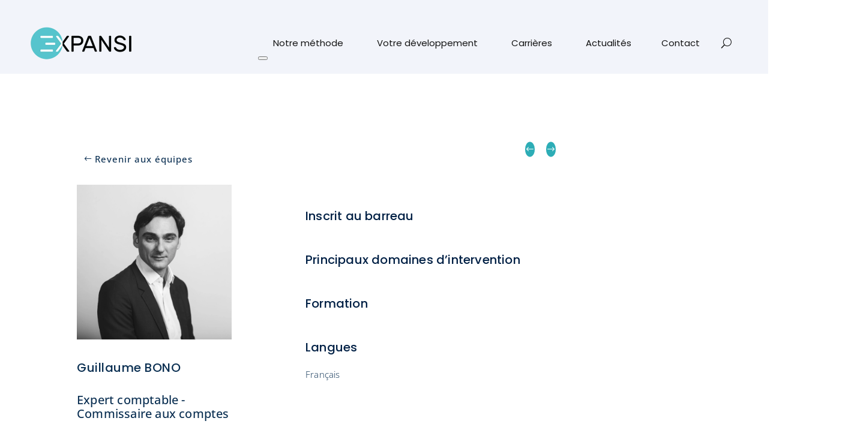

--- FILE ---
content_type: text/html; charset=UTF-8
request_url: https://expansi.fr/actualites/fiche-equipe/guillaume-bono-expert-comptable
body_size: 46213
content:
<!DOCTYPE html><html lang="fr-FR"><head><script data-no-optimize="1">var litespeed_docref=sessionStorage.getItem("litespeed_docref");litespeed_docref&&(Object.defineProperty(document,"referrer",{get:function(){return litespeed_docref}}),sessionStorage.removeItem("litespeed_docref"));</script> <meta charset="UTF-8" /><meta http-equiv="X-UA-Compatible" content="IE=edge"><link rel="pingback" href="https://expansi.fr/xmlrpc.php" /> <script type="litespeed/javascript">document.documentElement.className='js'</script> <link rel="preconnect" href="https://fonts.gstatic.com" crossorigin /><script id="diviarea-loader" type="litespeed/javascript">window.DiviPopupData=window.DiviAreaConfig={"zIndex":1000000,"animateSpeed":400,"triggerClassPrefix":"show-popup-","idAttrib":"data-popup","modalIndicatorClass":"is-modal","blockingIndicatorClass":"is-blocking","defaultShowCloseButton":!0,"withCloseClass":"with-close","noCloseClass":"no-close","triggerCloseClass":"close","singletonClass":"single","darkModeClass":"dark","noShadowClass":"no-shadow","altCloseClass":"close-alt","popupSelector":".et_pb_section.popup","initializeOnEvent":"et_pb_after_init_modules","popupWrapperClass":"area-outer-wrap","fullHeightClass":"full-height","openPopupClass":"da-overlay-visible","overlayClass":"da-overlay","exitIndicatorClass":"on-exit","hoverTriggerClass":"on-hover","clickTriggerClass":"on-click","onExitDelay":2000,"notMobileClass":"not-mobile","notTabletClass":"not-tablet","notDesktopClass":"not-desktop","baseContext":"body","activePopupClass":"is-open","closeButtonClass":"da-close","withLoaderClass":"with-loader","debug":!1,"ajaxUrl":"https:\/\/expansi.fr\/wp-admin\/admin-ajax.php","sys":[]};var divimode_loader=function(){"use strict";!function(t){t.DiviArea=t.DiviPopup={loaded:!1};var n=t.DiviArea,i=n.Hooks={},o={};function r(t,n,i){var r,e,c;if("string"==typeof t)if(o[t]){if(n)if((r=o[t])&&i)for(c=r.length;c--;)(e=r[c]).callback===n&&e.context===i&&(r[c]=!1);else for(c=r.length;c--;)r[c].callback===n&&(r[c]=!1)}else o[t]=[]}function e(t,n,i,r){if("string"==typeof t){var e={callback:n,priority:i,context:r},c=o[t];c?(c.push(e),c=function(t){var n,i,o,r,e=t.length;for(r=1;r<e;r++)for(n=t[r],i=r;i>0;i--)(o=t[i-1]).priority>n.priority&&(t[i]=o,t[i-1]=n);return t}(c)):c=[e],o[t]=c}}function c(t,n,i){"string"==typeof n&&(n=[n]);var r,e,c=[];for(r=0;r<n.length;r++)Array.prototype.push.apply(c,o[n[r]]);for(e=0;e<c.length;e++){var a=void 0;c[e]&&"function"==typeof c[e].callback&&("filter"===t?void 0!==(a=c[e].callback.apply(c[e].context,i))&&(i[0]=a):c[e].callback.apply(c[e].context,i))}if("filter"===t)return i[0]}i.silent=function(){return i},n.removeFilter=i.removeFilter=function(t,n){r(t,n)},n.removeAction=i.removeAction=function(t,n){r(t,n)},n.applyFilters=i.applyFilters=function(t){for(var n=[],i=arguments.length-1;i-->0;)n[i]=arguments[i+1];return c("filter",t,n)},n.doAction=i.doAction=function(t){for(var n=[],i=arguments.length-1;i-->0;)n[i]=arguments[i+1];c("action",t,n)},n.addFilter=i.addFilter=function(n,i,o,r){e(n,i,parseInt(o||10,10),r||t)},n.addAction=i.addAction=function(n,i,o,r){e(n,i,parseInt(o||10,10),r||t)},n.addActionOnce=i.addActionOnce=function(n,i,o,c){e(n,i,parseInt(o||10,10),c||t),e(n,(function(){r(n,i)}),1+parseInt(o||10,10),c||t)}}(window);return{}}()</script><style id="et-divi-open-sans-inline-css">/* Original: https://fonts.googleapis.com/css?family=Open+Sans:300italic,400italic,600italic,700italic,800italic,400,300,600,700,800&#038;subset=latin,latin-ext&#038;display=swap *//* User Agent: Mozilla/5.0 (Unknown; Linux x86_64) AppleWebKit/538.1 (KHTML, like Gecko) Safari/538.1 Daum/4.1 */@font-face {font-family: 'Open Sans';font-style: italic;font-weight: 300;font-stretch: normal;font-display: swap;src: url(https://fonts.gstatic.com/s/opensans/v44/memQYaGs126MiZpBA-UFUIcVXSCEkx2cmqvXlWq8tWZ0Pw86hd0Rk5hkWV4exQ.ttf) format('truetype');}@font-face {font-family: 'Open Sans';font-style: italic;font-weight: 400;font-stretch: normal;font-display: swap;src: url(https://fonts.gstatic.com/s/opensans/v44/memQYaGs126MiZpBA-UFUIcVXSCEkx2cmqvXlWq8tWZ0Pw86hd0Rk8ZkWV4exQ.ttf) format('truetype');}@font-face {font-family: 'Open Sans';font-style: italic;font-weight: 600;font-stretch: normal;font-display: swap;src: url(https://fonts.gstatic.com/s/opensans/v44/memQYaGs126MiZpBA-UFUIcVXSCEkx2cmqvXlWq8tWZ0Pw86hd0RkxhjWV4exQ.ttf) format('truetype');}@font-face {font-family: 'Open Sans';font-style: italic;font-weight: 700;font-stretch: normal;font-display: swap;src: url(https://fonts.gstatic.com/s/opensans/v44/memQYaGs126MiZpBA-UFUIcVXSCEkx2cmqvXlWq8tWZ0Pw86hd0RkyFjWV4exQ.ttf) format('truetype');}@font-face {font-family: 'Open Sans';font-style: italic;font-weight: 800;font-stretch: normal;font-display: swap;src: url(https://fonts.gstatic.com/s/opensans/v44/memQYaGs126MiZpBA-UFUIcVXSCEkx2cmqvXlWq8tWZ0Pw86hd0Rk0ZjWV4exQ.ttf) format('truetype');}@font-face {font-family: 'Open Sans';font-style: normal;font-weight: 300;font-stretch: normal;font-display: swap;src: url(https://fonts.gstatic.com/s/opensans/v44/memSYaGs126MiZpBA-UvWbX2vVnXBbObj2OVZyOOSr4dVJWUgsiH0B4uaVc.ttf) format('truetype');}@font-face {font-family: 'Open Sans';font-style: normal;font-weight: 400;font-stretch: normal;font-display: swap;src: url(https://fonts.gstatic.com/s/opensans/v44/memSYaGs126MiZpBA-UvWbX2vVnXBbObj2OVZyOOSr4dVJWUgsjZ0B4uaVc.ttf) format('truetype');}@font-face {font-family: 'Open Sans';font-style: normal;font-weight: 600;font-stretch: normal;font-display: swap;src: url(https://fonts.gstatic.com/s/opensans/v44/memSYaGs126MiZpBA-UvWbX2vVnXBbObj2OVZyOOSr4dVJWUgsgH1x4uaVc.ttf) format('truetype');}@font-face {font-family: 'Open Sans';font-style: normal;font-weight: 700;font-stretch: normal;font-display: swap;src: url(https://fonts.gstatic.com/s/opensans/v44/memSYaGs126MiZpBA-UvWbX2vVnXBbObj2OVZyOOSr4dVJWUgsg-1x4uaVc.ttf) format('truetype');}@font-face {font-family: 'Open Sans';font-style: normal;font-weight: 800;font-stretch: normal;font-display: swap;src: url(https://fonts.gstatic.com/s/opensans/v44/memSYaGs126MiZpBA-UvWbX2vVnXBbObj2OVZyOOSr4dVJWUgshZ1x4uaVc.ttf) format('truetype');}/* User Agent: Mozilla/5.0 (Windows NT 6.1; WOW64; rv:27.0) Gecko/20100101 Firefox/27.0 */@font-face {font-family: 'Open Sans';font-style: italic;font-weight: 300;font-stretch: normal;font-display: swap;src: url(https://fonts.gstatic.com/l/font?kit=memQYaGs126MiZpBA-UFUIcVXSCEkx2cmqvXlWq8tWZ0Pw86hd0Rk5hkWV4exg&skey=743457fe2cc29280&v=v44) format('woff');}@font-face {font-family: 'Open Sans';font-style: italic;font-weight: 400;font-stretch: normal;font-display: swap;src: url(https://fonts.gstatic.com/l/font?kit=memQYaGs126MiZpBA-UFUIcVXSCEkx2cmqvXlWq8tWZ0Pw86hd0Rk8ZkWV4exg&skey=743457fe2cc29280&v=v44) format('woff');}@font-face {font-family: 'Open Sans';font-style: italic;font-weight: 600;font-stretch: normal;font-display: swap;src: url(https://fonts.gstatic.com/l/font?kit=memQYaGs126MiZpBA-UFUIcVXSCEkx2cmqvXlWq8tWZ0Pw86hd0RkxhjWV4exg&skey=743457fe2cc29280&v=v44) format('woff');}@font-face {font-family: 'Open Sans';font-style: italic;font-weight: 700;font-stretch: normal;font-display: swap;src: url(https://fonts.gstatic.com/l/font?kit=memQYaGs126MiZpBA-UFUIcVXSCEkx2cmqvXlWq8tWZ0Pw86hd0RkyFjWV4exg&skey=743457fe2cc29280&v=v44) format('woff');}@font-face {font-family: 'Open Sans';font-style: italic;font-weight: 800;font-stretch: normal;font-display: swap;src: url(https://fonts.gstatic.com/l/font?kit=memQYaGs126MiZpBA-UFUIcVXSCEkx2cmqvXlWq8tWZ0Pw86hd0Rk0ZjWV4exg&skey=743457fe2cc29280&v=v44) format('woff');}@font-face {font-family: 'Open Sans';font-style: normal;font-weight: 300;font-stretch: normal;font-display: swap;src: url(https://fonts.gstatic.com/l/font?kit=memSYaGs126MiZpBA-UvWbX2vVnXBbObj2OVZyOOSr4dVJWUgsiH0B4uaVQ&skey=62c1cbfccc78b4b2&v=v44) format('woff');}@font-face {font-family: 'Open Sans';font-style: normal;font-weight: 400;font-stretch: normal;font-display: swap;src: url(https://fonts.gstatic.com/l/font?kit=memSYaGs126MiZpBA-UvWbX2vVnXBbObj2OVZyOOSr4dVJWUgsjZ0B4uaVQ&skey=62c1cbfccc78b4b2&v=v44) format('woff');}@font-face {font-family: 'Open Sans';font-style: normal;font-weight: 600;font-stretch: normal;font-display: swap;src: url(https://fonts.gstatic.com/l/font?kit=memSYaGs126MiZpBA-UvWbX2vVnXBbObj2OVZyOOSr4dVJWUgsgH1x4uaVQ&skey=62c1cbfccc78b4b2&v=v44) format('woff');}@font-face {font-family: 'Open Sans';font-style: normal;font-weight: 700;font-stretch: normal;font-display: swap;src: url(https://fonts.gstatic.com/l/font?kit=memSYaGs126MiZpBA-UvWbX2vVnXBbObj2OVZyOOSr4dVJWUgsg-1x4uaVQ&skey=62c1cbfccc78b4b2&v=v44) format('woff');}@font-face {font-family: 'Open Sans';font-style: normal;font-weight: 800;font-stretch: normal;font-display: swap;src: url(https://fonts.gstatic.com/l/font?kit=memSYaGs126MiZpBA-UvWbX2vVnXBbObj2OVZyOOSr4dVJWUgshZ1x4uaVQ&skey=62c1cbfccc78b4b2&v=v44) format('woff');}/* User Agent: Mozilla/5.0 (Windows NT 6.3; rv:39.0) Gecko/20100101 Firefox/39.0 */@font-face {font-family: 'Open Sans';font-style: italic;font-weight: 300;font-stretch: normal;font-display: swap;src: url(https://fonts.gstatic.com/s/opensans/v44/memQYaGs126MiZpBA-UFUIcVXSCEkx2cmqvXlWq8tWZ0Pw86hd0Rk5hkWV4ewA.woff2) format('woff2');}@font-face {font-family: 'Open Sans';font-style: italic;font-weight: 400;font-stretch: normal;font-display: swap;src: url(https://fonts.gstatic.com/s/opensans/v44/memQYaGs126MiZpBA-UFUIcVXSCEkx2cmqvXlWq8tWZ0Pw86hd0Rk8ZkWV4ewA.woff2) format('woff2');}@font-face {font-family: 'Open Sans';font-style: italic;font-weight: 600;font-stretch: normal;font-display: swap;src: url(https://fonts.gstatic.com/s/opensans/v44/memQYaGs126MiZpBA-UFUIcVXSCEkx2cmqvXlWq8tWZ0Pw86hd0RkxhjWV4ewA.woff2) format('woff2');}@font-face {font-family: 'Open Sans';font-style: italic;font-weight: 700;font-stretch: normal;font-display: swap;src: url(https://fonts.gstatic.com/s/opensans/v44/memQYaGs126MiZpBA-UFUIcVXSCEkx2cmqvXlWq8tWZ0Pw86hd0RkyFjWV4ewA.woff2) format('woff2');}@font-face {font-family: 'Open Sans';font-style: italic;font-weight: 800;font-stretch: normal;font-display: swap;src: url(https://fonts.gstatic.com/s/opensans/v44/memQYaGs126MiZpBA-UFUIcVXSCEkx2cmqvXlWq8tWZ0Pw86hd0Rk0ZjWV4ewA.woff2) format('woff2');}@font-face {font-family: 'Open Sans';font-style: normal;font-weight: 300;font-stretch: normal;font-display: swap;src: url(https://fonts.gstatic.com/s/opensans/v44/memSYaGs126MiZpBA-UvWbX2vVnXBbObj2OVZyOOSr4dVJWUgsiH0B4uaVI.woff2) format('woff2');}@font-face {font-family: 'Open Sans';font-style: normal;font-weight: 400;font-stretch: normal;font-display: swap;src: url(https://fonts.gstatic.com/s/opensans/v44/memSYaGs126MiZpBA-UvWbX2vVnXBbObj2OVZyOOSr4dVJWUgsjZ0B4uaVI.woff2) format('woff2');}@font-face {font-family: 'Open Sans';font-style: normal;font-weight: 600;font-stretch: normal;font-display: swap;src: url(https://fonts.gstatic.com/s/opensans/v44/memSYaGs126MiZpBA-UvWbX2vVnXBbObj2OVZyOOSr4dVJWUgsgH1x4uaVI.woff2) format('woff2');}@font-face {font-family: 'Open Sans';font-style: normal;font-weight: 700;font-stretch: normal;font-display: swap;src: url(https://fonts.gstatic.com/s/opensans/v44/memSYaGs126MiZpBA-UvWbX2vVnXBbObj2OVZyOOSr4dVJWUgsg-1x4uaVI.woff2) format('woff2');}@font-face {font-family: 'Open Sans';font-style: normal;font-weight: 800;font-stretch: normal;font-display: swap;src: url(https://fonts.gstatic.com/s/opensans/v44/memSYaGs126MiZpBA-UvWbX2vVnXBbObj2OVZyOOSr4dVJWUgshZ1x4uaVI.woff2) format('woff2');}</style><style id="et-builder-googlefonts-cached-inline">/* Original: https://fonts.googleapis.com/css?family=Poppins:100,100italic,200,200italic,300,300italic,regular,italic,500,500italic,600,600italic,700,700italic,800,800italic,900,900italic|Open+Sans:300,regular,500,600,700,800,300italic,italic,500italic,600italic,700italic,800italic&#038;subset=latin,latin-ext&#038;display=swap *//* User Agent: Mozilla/5.0 (Unknown; Linux x86_64) AppleWebKit/538.1 (KHTML, like Gecko) Safari/538.1 Daum/4.1 */@font-face {font-family: 'Open Sans';font-style: italic;font-weight: 300;font-stretch: normal;font-display: swap;src: url(https://fonts.gstatic.com/s/opensans/v44/memQYaGs126MiZpBA-UFUIcVXSCEkx2cmqvXlWq8tWZ0Pw86hd0Rk5hkWV4exQ.ttf) format('truetype');}@font-face {font-family: 'Open Sans';font-style: italic;font-weight: 400;font-stretch: normal;font-display: swap;src: url(https://fonts.gstatic.com/s/opensans/v44/memQYaGs126MiZpBA-UFUIcVXSCEkx2cmqvXlWq8tWZ0Pw86hd0Rk8ZkWV4exQ.ttf) format('truetype');}@font-face {font-family: 'Open Sans';font-style: italic;font-weight: 500;font-stretch: normal;font-display: swap;src: url(https://fonts.gstatic.com/s/opensans/v44/memQYaGs126MiZpBA-UFUIcVXSCEkx2cmqvXlWq8tWZ0Pw86hd0Rk_RkWV4exQ.ttf) format('truetype');}@font-face {font-family: 'Open Sans';font-style: italic;font-weight: 600;font-stretch: normal;font-display: swap;src: url(https://fonts.gstatic.com/s/opensans/v44/memQYaGs126MiZpBA-UFUIcVXSCEkx2cmqvXlWq8tWZ0Pw86hd0RkxhjWV4exQ.ttf) format('truetype');}@font-face {font-family: 'Open Sans';font-style: italic;font-weight: 700;font-stretch: normal;font-display: swap;src: url(https://fonts.gstatic.com/s/opensans/v44/memQYaGs126MiZpBA-UFUIcVXSCEkx2cmqvXlWq8tWZ0Pw86hd0RkyFjWV4exQ.ttf) format('truetype');}@font-face {font-family: 'Open Sans';font-style: italic;font-weight: 800;font-stretch: normal;font-display: swap;src: url(https://fonts.gstatic.com/s/opensans/v44/memQYaGs126MiZpBA-UFUIcVXSCEkx2cmqvXlWq8tWZ0Pw86hd0Rk0ZjWV4exQ.ttf) format('truetype');}@font-face {font-family: 'Open Sans';font-style: normal;font-weight: 300;font-stretch: normal;font-display: swap;src: url(https://fonts.gstatic.com/s/opensans/v44/memSYaGs126MiZpBA-UvWbX2vVnXBbObj2OVZyOOSr4dVJWUgsiH0B4uaVc.ttf) format('truetype');}@font-face {font-family: 'Open Sans';font-style: normal;font-weight: 400;font-stretch: normal;font-display: swap;src: url(https://fonts.gstatic.com/s/opensans/v44/memSYaGs126MiZpBA-UvWbX2vVnXBbObj2OVZyOOSr4dVJWUgsjZ0B4uaVc.ttf) format('truetype');}@font-face {font-family: 'Open Sans';font-style: normal;font-weight: 500;font-stretch: normal;font-display: swap;src: url(https://fonts.gstatic.com/s/opensans/v44/memSYaGs126MiZpBA-UvWbX2vVnXBbObj2OVZyOOSr4dVJWUgsjr0B4uaVc.ttf) format('truetype');}@font-face {font-family: 'Open Sans';font-style: normal;font-weight: 600;font-stretch: normal;font-display: swap;src: url(https://fonts.gstatic.com/s/opensans/v44/memSYaGs126MiZpBA-UvWbX2vVnXBbObj2OVZyOOSr4dVJWUgsgH1x4uaVc.ttf) format('truetype');}@font-face {font-family: 'Open Sans';font-style: normal;font-weight: 700;font-stretch: normal;font-display: swap;src: url(https://fonts.gstatic.com/s/opensans/v44/memSYaGs126MiZpBA-UvWbX2vVnXBbObj2OVZyOOSr4dVJWUgsg-1x4uaVc.ttf) format('truetype');}@font-face {font-family: 'Open Sans';font-style: normal;font-weight: 800;font-stretch: normal;font-display: swap;src: url(https://fonts.gstatic.com/s/opensans/v44/memSYaGs126MiZpBA-UvWbX2vVnXBbObj2OVZyOOSr4dVJWUgshZ1x4uaVc.ttf) format('truetype');}@font-face {font-family: 'Poppins';font-style: italic;font-weight: 100;font-display: swap;src: url(https://fonts.gstatic.com/s/poppins/v24/pxiAyp8kv8JHgFVrJJLmE0tMMPc.ttf) format('truetype');}@font-face {font-family: 'Poppins';font-style: italic;font-weight: 200;font-display: swap;src: url(https://fonts.gstatic.com/s/poppins/v24/pxiDyp8kv8JHgFVrJJLmv1pVGdeL.ttf) format('truetype');}@font-face {font-family: 'Poppins';font-style: italic;font-weight: 300;font-display: swap;src: url(https://fonts.gstatic.com/s/poppins/v24/pxiDyp8kv8JHgFVrJJLm21lVGdeL.ttf) format('truetype');}@font-face {font-family: 'Poppins';font-style: italic;font-weight: 400;font-display: swap;src: url(https://fonts.gstatic.com/s/poppins/v24/pxiGyp8kv8JHgFVrJJLufntF.ttf) format('truetype');}@font-face {font-family: 'Poppins';font-style: italic;font-weight: 500;font-display: swap;src: url(https://fonts.gstatic.com/s/poppins/v24/pxiDyp8kv8JHgFVrJJLmg1hVGdeL.ttf) format('truetype');}@font-face {font-family: 'Poppins';font-style: italic;font-weight: 600;font-display: swap;src: url(https://fonts.gstatic.com/s/poppins/v24/pxiDyp8kv8JHgFVrJJLmr19VGdeL.ttf) format('truetype');}@font-face {font-family: 'Poppins';font-style: italic;font-weight: 700;font-display: swap;src: url(https://fonts.gstatic.com/s/poppins/v24/pxiDyp8kv8JHgFVrJJLmy15VGdeL.ttf) format('truetype');}@font-face {font-family: 'Poppins';font-style: italic;font-weight: 800;font-display: swap;src: url(https://fonts.gstatic.com/s/poppins/v24/pxiDyp8kv8JHgFVrJJLm111VGdeL.ttf) format('truetype');}@font-face {font-family: 'Poppins';font-style: italic;font-weight: 900;font-display: swap;src: url(https://fonts.gstatic.com/s/poppins/v24/pxiDyp8kv8JHgFVrJJLm81xVGdeL.ttf) format('truetype');}@font-face {font-family: 'Poppins';font-style: normal;font-weight: 100;font-display: swap;src: url(https://fonts.gstatic.com/s/poppins/v24/pxiGyp8kv8JHgFVrLPTufntF.ttf) format('truetype');}@font-face {font-family: 'Poppins';font-style: normal;font-weight: 200;font-display: swap;src: url(https://fonts.gstatic.com/s/poppins/v24/pxiByp8kv8JHgFVrLFj_Z1JlEA.ttf) format('truetype');}@font-face {font-family: 'Poppins';font-style: normal;font-weight: 300;font-display: swap;src: url(https://fonts.gstatic.com/s/poppins/v24/pxiByp8kv8JHgFVrLDz8Z1JlEA.ttf) format('truetype');}@font-face {font-family: 'Poppins';font-style: normal;font-weight: 400;font-display: swap;src: url(https://fonts.gstatic.com/s/poppins/v24/pxiEyp8kv8JHgFVrJJnedw.ttf) format('truetype');}@font-face {font-family: 'Poppins';font-style: normal;font-weight: 500;font-display: swap;src: url(https://fonts.gstatic.com/s/poppins/v24/pxiByp8kv8JHgFVrLGT9Z1JlEA.ttf) format('truetype');}@font-face {font-family: 'Poppins';font-style: normal;font-weight: 600;font-display: swap;src: url(https://fonts.gstatic.com/s/poppins/v24/pxiByp8kv8JHgFVrLEj6Z1JlEA.ttf) format('truetype');}@font-face {font-family: 'Poppins';font-style: normal;font-weight: 700;font-display: swap;src: url(https://fonts.gstatic.com/s/poppins/v24/pxiByp8kv8JHgFVrLCz7Z1JlEA.ttf) format('truetype');}@font-face {font-family: 'Poppins';font-style: normal;font-weight: 800;font-display: swap;src: url(https://fonts.gstatic.com/s/poppins/v24/pxiByp8kv8JHgFVrLDD4Z1JlEA.ttf) format('truetype');}@font-face {font-family: 'Poppins';font-style: normal;font-weight: 900;font-display: swap;src: url(https://fonts.gstatic.com/s/poppins/v24/pxiByp8kv8JHgFVrLBT5Z1JlEA.ttf) format('truetype');}/* User Agent: Mozilla/5.0 (Windows NT 6.1; WOW64; rv:27.0) Gecko/20100101 Firefox/27.0 */@font-face {font-family: 'Open Sans';font-style: italic;font-weight: 300;font-stretch: normal;font-display: swap;src: url(https://fonts.gstatic.com/l/font?kit=memQYaGs126MiZpBA-UFUIcVXSCEkx2cmqvXlWq8tWZ0Pw86hd0Rk5hkWV4exg&skey=743457fe2cc29280&v=v44) format('woff');}@font-face {font-family: 'Open Sans';font-style: italic;font-weight: 400;font-stretch: normal;font-display: swap;src: url(https://fonts.gstatic.com/l/font?kit=memQYaGs126MiZpBA-UFUIcVXSCEkx2cmqvXlWq8tWZ0Pw86hd0Rk8ZkWV4exg&skey=743457fe2cc29280&v=v44) format('woff');}@font-face {font-family: 'Open Sans';font-style: italic;font-weight: 500;font-stretch: normal;font-display: swap;src: url(https://fonts.gstatic.com/l/font?kit=memQYaGs126MiZpBA-UFUIcVXSCEkx2cmqvXlWq8tWZ0Pw86hd0Rk_RkWV4exg&skey=743457fe2cc29280&v=v44) format('woff');}@font-face {font-family: 'Open Sans';font-style: italic;font-weight: 600;font-stretch: normal;font-display: swap;src: url(https://fonts.gstatic.com/l/font?kit=memQYaGs126MiZpBA-UFUIcVXSCEkx2cmqvXlWq8tWZ0Pw86hd0RkxhjWV4exg&skey=743457fe2cc29280&v=v44) format('woff');}@font-face {font-family: 'Open Sans';font-style: italic;font-weight: 700;font-stretch: normal;font-display: swap;src: url(https://fonts.gstatic.com/l/font?kit=memQYaGs126MiZpBA-UFUIcVXSCEkx2cmqvXlWq8tWZ0Pw86hd0RkyFjWV4exg&skey=743457fe2cc29280&v=v44) format('woff');}@font-face {font-family: 'Open Sans';font-style: italic;font-weight: 800;font-stretch: normal;font-display: swap;src: url(https://fonts.gstatic.com/l/font?kit=memQYaGs126MiZpBA-UFUIcVXSCEkx2cmqvXlWq8tWZ0Pw86hd0Rk0ZjWV4exg&skey=743457fe2cc29280&v=v44) format('woff');}@font-face {font-family: 'Open Sans';font-style: normal;font-weight: 300;font-stretch: normal;font-display: swap;src: url(https://fonts.gstatic.com/l/font?kit=memSYaGs126MiZpBA-UvWbX2vVnXBbObj2OVZyOOSr4dVJWUgsiH0B4uaVQ&skey=62c1cbfccc78b4b2&v=v44) format('woff');}@font-face {font-family: 'Open Sans';font-style: normal;font-weight: 400;font-stretch: normal;font-display: swap;src: url(https://fonts.gstatic.com/l/font?kit=memSYaGs126MiZpBA-UvWbX2vVnXBbObj2OVZyOOSr4dVJWUgsjZ0B4uaVQ&skey=62c1cbfccc78b4b2&v=v44) format('woff');}@font-face {font-family: 'Open Sans';font-style: normal;font-weight: 500;font-stretch: normal;font-display: swap;src: url(https://fonts.gstatic.com/l/font?kit=memSYaGs126MiZpBA-UvWbX2vVnXBbObj2OVZyOOSr4dVJWUgsjr0B4uaVQ&skey=62c1cbfccc78b4b2&v=v44) format('woff');}@font-face {font-family: 'Open Sans';font-style: normal;font-weight: 600;font-stretch: normal;font-display: swap;src: url(https://fonts.gstatic.com/l/font?kit=memSYaGs126MiZpBA-UvWbX2vVnXBbObj2OVZyOOSr4dVJWUgsgH1x4uaVQ&skey=62c1cbfccc78b4b2&v=v44) format('woff');}@font-face {font-family: 'Open Sans';font-style: normal;font-weight: 700;font-stretch: normal;font-display: swap;src: url(https://fonts.gstatic.com/l/font?kit=memSYaGs126MiZpBA-UvWbX2vVnXBbObj2OVZyOOSr4dVJWUgsg-1x4uaVQ&skey=62c1cbfccc78b4b2&v=v44) format('woff');}@font-face {font-family: 'Open Sans';font-style: normal;font-weight: 800;font-stretch: normal;font-display: swap;src: url(https://fonts.gstatic.com/l/font?kit=memSYaGs126MiZpBA-UvWbX2vVnXBbObj2OVZyOOSr4dVJWUgshZ1x4uaVQ&skey=62c1cbfccc78b4b2&v=v44) format('woff');}@font-face {font-family: 'Poppins';font-style: italic;font-weight: 100;font-display: swap;src: url(https://fonts.gstatic.com/l/font?kit=pxiAyp8kv8JHgFVrJJLmE0tMMPQ&skey=14913f5d70e4915e&v=v24) format('woff');}@font-face {font-family: 'Poppins';font-style: italic;font-weight: 200;font-display: swap;src: url(https://fonts.gstatic.com/l/font?kit=pxiDyp8kv8JHgFVrJJLmv1pVGdeI&skey=e6f64e60fb8d9268&v=v24) format('woff');}@font-face {font-family: 'Poppins';font-style: italic;font-weight: 300;font-display: swap;src: url(https://fonts.gstatic.com/l/font?kit=pxiDyp8kv8JHgFVrJJLm21lVGdeI&skey=b60188e8ecc47dee&v=v24) format('woff');}@font-face {font-family: 'Poppins';font-style: italic;font-weight: 400;font-display: swap;src: url(https://fonts.gstatic.com/l/font?kit=pxiGyp8kv8JHgFVrJJLufntG&skey=f21d6e783fa43c88&v=v24) format('woff');}@font-face {font-family: 'Poppins';font-style: italic;font-weight: 500;font-display: swap;src: url(https://fonts.gstatic.com/l/font?kit=pxiDyp8kv8JHgFVrJJLmg1hVGdeI&skey=b0aa19767d34da85&v=v24) format('woff');}@font-face {font-family: 'Poppins';font-style: italic;font-weight: 600;font-display: swap;src: url(https://fonts.gstatic.com/l/font?kit=pxiDyp8kv8JHgFVrJJLmr19VGdeI&skey=7fbc556774b13ef0&v=v24) format('woff');}@font-face {font-family: 'Poppins';font-style: italic;font-weight: 700;font-display: swap;src: url(https://fonts.gstatic.com/l/font?kit=pxiDyp8kv8JHgFVrJJLmy15VGdeI&skey=29c3bd833a54ba8c&v=v24) format('woff');}@font-face {font-family: 'Poppins';font-style: italic;font-weight: 800;font-display: swap;src: url(https://fonts.gstatic.com/l/font?kit=pxiDyp8kv8JHgFVrJJLm111VGdeI&skey=6ea139488603f28c&v=v24) format('woff');}@font-face {font-family: 'Poppins';font-style: italic;font-weight: 900;font-display: swap;src: url(https://fonts.gstatic.com/l/font?kit=pxiDyp8kv8JHgFVrJJLm81xVGdeI&skey=846b48b4eada095a&v=v24) format('woff');}@font-face {font-family: 'Poppins';font-style: normal;font-weight: 100;font-display: swap;src: url(https://fonts.gstatic.com/l/font?kit=pxiGyp8kv8JHgFVrLPTufntG&skey=57be0781cfb72ecd&v=v24) format('woff');}@font-face {font-family: 'Poppins';font-style: normal;font-weight: 200;font-display: swap;src: url(https://fonts.gstatic.com/l/font?kit=pxiByp8kv8JHgFVrLFj_Z1JlEw&skey=1bdc08fe61c3cc9e&v=v24) format('woff');}@font-face {font-family: 'Poppins';font-style: normal;font-weight: 300;font-display: swap;src: url(https://fonts.gstatic.com/l/font?kit=pxiByp8kv8JHgFVrLDz8Z1JlEw&skey=4aabc5055a39e031&v=v24) format('woff');}@font-face {font-family: 'Poppins';font-style: normal;font-weight: 400;font-display: swap;src: url(https://fonts.gstatic.com/l/font?kit=pxiEyp8kv8JHgFVrJJnedA&skey=87759fb096548f6d&v=v24) format('woff');}@font-face {font-family: 'Poppins';font-style: normal;font-weight: 500;font-display: swap;src: url(https://fonts.gstatic.com/l/font?kit=pxiByp8kv8JHgFVrLGT9Z1JlEw&skey=d4526a9b64c21b87&v=v24) format('woff');}@font-face {font-family: 'Poppins';font-style: normal;font-weight: 600;font-display: swap;src: url(https://fonts.gstatic.com/l/font?kit=pxiByp8kv8JHgFVrLEj6Z1JlEw&skey=ce7ef9d62ca89319&v=v24) format('woff');}@font-face {font-family: 'Poppins';font-style: normal;font-weight: 700;font-display: swap;src: url(https://fonts.gstatic.com/l/font?kit=pxiByp8kv8JHgFVrLCz7Z1JlEw&skey=cea76fe63715a67a&v=v24) format('woff');}@font-face {font-family: 'Poppins';font-style: normal;font-weight: 800;font-display: swap;src: url(https://fonts.gstatic.com/l/font?kit=pxiByp8kv8JHgFVrLDD4Z1JlEw&skey=f01e006f58df81ac&v=v24) format('woff');}@font-face {font-family: 'Poppins';font-style: normal;font-weight: 900;font-display: swap;src: url(https://fonts.gstatic.com/l/font?kit=pxiByp8kv8JHgFVrLBT5Z1JlEw&skey=6c361c40a830b323&v=v24) format('woff');}/* User Agent: Mozilla/5.0 (Windows NT 6.3; rv:39.0) Gecko/20100101 Firefox/39.0 */@font-face {font-family: 'Open Sans';font-style: italic;font-weight: 300;font-stretch: normal;font-display: swap;src: url(https://fonts.gstatic.com/s/opensans/v44/memQYaGs126MiZpBA-UFUIcVXSCEkx2cmqvXlWq8tWZ0Pw86hd0Rk5hkWV4ewA.woff2) format('woff2');}@font-face {font-family: 'Open Sans';font-style: italic;font-weight: 400;font-stretch: normal;font-display: swap;src: url(https://fonts.gstatic.com/s/opensans/v44/memQYaGs126MiZpBA-UFUIcVXSCEkx2cmqvXlWq8tWZ0Pw86hd0Rk8ZkWV4ewA.woff2) format('woff2');}@font-face {font-family: 'Open Sans';font-style: italic;font-weight: 500;font-stretch: normal;font-display: swap;src: url(https://fonts.gstatic.com/s/opensans/v44/memQYaGs126MiZpBA-UFUIcVXSCEkx2cmqvXlWq8tWZ0Pw86hd0Rk_RkWV4ewA.woff2) format('woff2');}@font-face {font-family: 'Open Sans';font-style: italic;font-weight: 600;font-stretch: normal;font-display: swap;src: url(https://fonts.gstatic.com/s/opensans/v44/memQYaGs126MiZpBA-UFUIcVXSCEkx2cmqvXlWq8tWZ0Pw86hd0RkxhjWV4ewA.woff2) format('woff2');}@font-face {font-family: 'Open Sans';font-style: italic;font-weight: 700;font-stretch: normal;font-display: swap;src: url(https://fonts.gstatic.com/s/opensans/v44/memQYaGs126MiZpBA-UFUIcVXSCEkx2cmqvXlWq8tWZ0Pw86hd0RkyFjWV4ewA.woff2) format('woff2');}@font-face {font-family: 'Open Sans';font-style: italic;font-weight: 800;font-stretch: normal;font-display: swap;src: url(https://fonts.gstatic.com/s/opensans/v44/memQYaGs126MiZpBA-UFUIcVXSCEkx2cmqvXlWq8tWZ0Pw86hd0Rk0ZjWV4ewA.woff2) format('woff2');}@font-face {font-family: 'Open Sans';font-style: normal;font-weight: 300;font-stretch: normal;font-display: swap;src: url(https://fonts.gstatic.com/s/opensans/v44/memSYaGs126MiZpBA-UvWbX2vVnXBbObj2OVZyOOSr4dVJWUgsiH0B4uaVI.woff2) format('woff2');}@font-face {font-family: 'Open Sans';font-style: normal;font-weight: 400;font-stretch: normal;font-display: swap;src: url(https://fonts.gstatic.com/s/opensans/v44/memSYaGs126MiZpBA-UvWbX2vVnXBbObj2OVZyOOSr4dVJWUgsjZ0B4uaVI.woff2) format('woff2');}@font-face {font-family: 'Open Sans';font-style: normal;font-weight: 500;font-stretch: normal;font-display: swap;src: url(https://fonts.gstatic.com/s/opensans/v44/memSYaGs126MiZpBA-UvWbX2vVnXBbObj2OVZyOOSr4dVJWUgsjr0B4uaVI.woff2) format('woff2');}@font-face {font-family: 'Open Sans';font-style: normal;font-weight: 600;font-stretch: normal;font-display: swap;src: url(https://fonts.gstatic.com/s/opensans/v44/memSYaGs126MiZpBA-UvWbX2vVnXBbObj2OVZyOOSr4dVJWUgsgH1x4uaVI.woff2) format('woff2');}@font-face {font-family: 'Open Sans';font-style: normal;font-weight: 700;font-stretch: normal;font-display: swap;src: url(https://fonts.gstatic.com/s/opensans/v44/memSYaGs126MiZpBA-UvWbX2vVnXBbObj2OVZyOOSr4dVJWUgsg-1x4uaVI.woff2) format('woff2');}@font-face {font-family: 'Open Sans';font-style: normal;font-weight: 800;font-stretch: normal;font-display: swap;src: url(https://fonts.gstatic.com/s/opensans/v44/memSYaGs126MiZpBA-UvWbX2vVnXBbObj2OVZyOOSr4dVJWUgshZ1x4uaVI.woff2) format('woff2');}@font-face {font-family: 'Poppins';font-style: italic;font-weight: 100;font-display: swap;src: url(https://fonts.gstatic.com/s/poppins/v24/pxiAyp8kv8JHgFVrJJLmE0tMMPI.woff2) format('woff2');}@font-face {font-family: 'Poppins';font-style: italic;font-weight: 200;font-display: swap;src: url(https://fonts.gstatic.com/s/poppins/v24/pxiDyp8kv8JHgFVrJJLmv1pVGdeO.woff2) format('woff2');}@font-face {font-family: 'Poppins';font-style: italic;font-weight: 300;font-display: swap;src: url(https://fonts.gstatic.com/s/poppins/v24/pxiDyp8kv8JHgFVrJJLm21lVGdeO.woff2) format('woff2');}@font-face {font-family: 'Poppins';font-style: italic;font-weight: 400;font-display: swap;src: url(https://fonts.gstatic.com/s/poppins/v24/pxiGyp8kv8JHgFVrJJLufntA.woff2) format('woff2');}@font-face {font-family: 'Poppins';font-style: italic;font-weight: 500;font-display: swap;src: url(https://fonts.gstatic.com/s/poppins/v24/pxiDyp8kv8JHgFVrJJLmg1hVGdeO.woff2) format('woff2');}@font-face {font-family: 'Poppins';font-style: italic;font-weight: 600;font-display: swap;src: url(https://fonts.gstatic.com/s/poppins/v24/pxiDyp8kv8JHgFVrJJLmr19VGdeO.woff2) format('woff2');}@font-face {font-family: 'Poppins';font-style: italic;font-weight: 700;font-display: swap;src: url(https://fonts.gstatic.com/s/poppins/v24/pxiDyp8kv8JHgFVrJJLmy15VGdeO.woff2) format('woff2');}@font-face {font-family: 'Poppins';font-style: italic;font-weight: 800;font-display: swap;src: url(https://fonts.gstatic.com/s/poppins/v24/pxiDyp8kv8JHgFVrJJLm111VGdeO.woff2) format('woff2');}@font-face {font-family: 'Poppins';font-style: italic;font-weight: 900;font-display: swap;src: url(https://fonts.gstatic.com/s/poppins/v24/pxiDyp8kv8JHgFVrJJLm81xVGdeO.woff2) format('woff2');}@font-face {font-family: 'Poppins';font-style: normal;font-weight: 100;font-display: swap;src: url(https://fonts.gstatic.com/s/poppins/v24/pxiGyp8kv8JHgFVrLPTufntA.woff2) format('woff2');}@font-face {font-family: 'Poppins';font-style: normal;font-weight: 200;font-display: swap;src: url(https://fonts.gstatic.com/s/poppins/v24/pxiByp8kv8JHgFVrLFj_Z1JlFQ.woff2) format('woff2');}@font-face {font-family: 'Poppins';font-style: normal;font-weight: 300;font-display: swap;src: url(https://fonts.gstatic.com/s/poppins/v24/pxiByp8kv8JHgFVrLDz8Z1JlFQ.woff2) format('woff2');}@font-face {font-family: 'Poppins';font-style: normal;font-weight: 400;font-display: swap;src: url(https://fonts.gstatic.com/s/poppins/v24/pxiEyp8kv8JHgFVrJJnecg.woff2) format('woff2');}@font-face {font-family: 'Poppins';font-style: normal;font-weight: 500;font-display: swap;src: url(https://fonts.gstatic.com/s/poppins/v24/pxiByp8kv8JHgFVrLGT9Z1JlFQ.woff2) format('woff2');}@font-face {font-family: 'Poppins';font-style: normal;font-weight: 600;font-display: swap;src: url(https://fonts.gstatic.com/s/poppins/v24/pxiByp8kv8JHgFVrLEj6Z1JlFQ.woff2) format('woff2');}@font-face {font-family: 'Poppins';font-style: normal;font-weight: 700;font-display: swap;src: url(https://fonts.gstatic.com/s/poppins/v24/pxiByp8kv8JHgFVrLCz7Z1JlFQ.woff2) format('woff2');}@font-face {font-family: 'Poppins';font-style: normal;font-weight: 800;font-display: swap;src: url(https://fonts.gstatic.com/s/poppins/v24/pxiByp8kv8JHgFVrLDD4Z1JlFQ.woff2) format('woff2');}@font-face {font-family: 'Poppins';font-style: normal;font-weight: 900;font-display: swap;src: url(https://fonts.gstatic.com/s/poppins/v24/pxiByp8kv8JHgFVrLBT5Z1JlFQ.woff2) format('woff2');}</style><meta name='robots' content='index, follow, max-image-preview:large, max-snippet:-1, max-video-preview:-1' />
 <script id="google_gtagjs-js-consent-mode-data-layer" type="litespeed/javascript">window.dataLayer=window.dataLayer||[];function gtag(){dataLayer.push(arguments)}
gtag('consent','default',{"ad_personalization":"denied","ad_storage":"denied","ad_user_data":"denied","analytics_storage":"denied","functionality_storage":"denied","security_storage":"denied","personalization_storage":"denied","region":["AT","BE","BG","CH","CY","CZ","DE","DK","EE","ES","FI","FR","GB","GR","HR","HU","IE","IS","IT","LI","LT","LU","LV","MT","NL","NO","PL","PT","RO","SE","SI","SK"],"wait_for_update":500});window._googlesitekitConsentCategoryMap={"statistics":["analytics_storage"],"marketing":["ad_storage","ad_user_data","ad_personalization"],"functional":["functionality_storage","security_storage"],"preferences":["personalization_storage"]};window._googlesitekitConsents={"ad_personalization":"denied","ad_storage":"denied","ad_user_data":"denied","analytics_storage":"denied","functionality_storage":"denied","security_storage":"denied","personalization_storage":"denied","region":["AT","BE","BG","CH","CY","CZ","DE","DK","EE","ES","FI","FR","GB","GR","HR","HU","IE","IS","IT","LI","LT","LU","LV","MT","NL","NO","PL","PT","RO","SE","SI","SK"],"wait_for_update":500}</script> <title>Guillaume BONO - Expert comptable et Commissaire aux comptes - Expansi | Experts-comptables &amp; Avocats</title><meta name="description" content="Expert comptable et commissaire aux comptes au sein d&#039;EXPANSI, Guillaume BONO est également expert en financement et levée de fonds." /><link rel="canonical" href="https://expansi.fr/actualites/fiche-equipe/guillaume-bono-expert-comptable" /><meta property="og:locale" content="fr_FR" /><meta property="og:type" content="article" /><meta property="og:title" content="Guillaume BONO - Expert comptable et Commissaire aux comptes - Expansi | Experts-comptables &amp; Avocats" /><meta property="og:description" content="Expert comptable et commissaire aux comptes au sein d&#039;EXPANSI, Guillaume BONO est également expert en financement et levée de fonds." /><meta property="og:url" content="https://expansi.fr/actualites/fiche-equipe/guillaume-bono-expert-comptable" /><meta property="og:site_name" content="Expansi | Experts-comptables &amp; Avocats" /><meta property="article:publisher" content="https://www.facebook.com/expansi.aec/" /><meta property="article:modified_time" content="2025-09-11T14:29:42+00:00" /><meta property="og:image" content="https://expansi.fr/wp-content/uploads/2023/05/Guillaume-BONO-2-scaled.jpg" /><meta property="og:image:width" content="2560" /><meta property="og:image:height" content="2560" /><meta property="og:image:type" content="image/jpeg" /><meta name="twitter:card" content="summary_large_image" /><meta name="twitter:site" content="@expansi_aec" /><meta name="twitter:label1" content="Durée de lecture estimée" /><meta name="twitter:data1" content="1 minute" /> <script type="application/ld+json" class="yoast-schema-graph">{"@context":"https://schema.org","@graph":[{"@type":"WebPage","@id":"https://expansi.fr/actualites/fiche-equipe/guillaume-bono-expert-comptable","url":"https://expansi.fr/actualites/fiche-equipe/guillaume-bono-expert-comptable","name":"Guillaume BONO - Expert comptable et Commissaire aux comptes - Expansi | Experts-comptables &amp; Avocats","isPartOf":{"@id":"https://expansi.fr/#website"},"primaryImageOfPage":{"@id":"https://expansi.fr/actualites/fiche-equipe/guillaume-bono-expert-comptable#primaryimage"},"image":{"@id":"https://expansi.fr/actualites/fiche-equipe/guillaume-bono-expert-comptable#primaryimage"},"thumbnailUrl":"https://expansi.fr/wp-content/uploads/2023/05/Guillaume-BONO-2-scaled.jpg","datePublished":"2023-06-27T14:15:45+00:00","dateModified":"2025-09-11T14:29:42+00:00","description":"Expert comptable et commissaire aux comptes au sein d'EXPANSI, Guillaume BONO est également expert en financement et levée de fonds.","breadcrumb":{"@id":"https://expansi.fr/actualites/fiche-equipe/guillaume-bono-expert-comptable#breadcrumb"},"inLanguage":"fr-FR","potentialAction":[{"@type":"ReadAction","target":["https://expansi.fr/actualites/fiche-equipe/guillaume-bono-expert-comptable"]}]},{"@type":"ImageObject","inLanguage":"fr-FR","@id":"https://expansi.fr/actualites/fiche-equipe/guillaume-bono-expert-comptable#primaryimage","url":"https://expansi.fr/wp-content/uploads/2023/05/Guillaume-BONO-2-scaled.jpg","contentUrl":"https://expansi.fr/wp-content/uploads/2023/05/Guillaume-BONO-2-scaled.jpg","width":2560,"height":2560,"caption":"Guillaume BONO Associé chez EXPANSI, également expert-comptable et expert en financement et levée de fonds."},{"@type":"BreadcrumbList","@id":"https://expansi.fr/actualites/fiche-equipe/guillaume-bono-expert-comptable#breadcrumb","itemListElement":[{"@type":"ListItem","position":1,"name":"Accueil","item":"https://expansi.fr/"},{"@type":"ListItem","position":2,"name":"Guillaume BONO"}]},{"@type":"WebSite","@id":"https://expansi.fr/#website","url":"https://expansi.fr/","name":"Expansi | Experts-comptables &amp; Avocats","description":"Grandir à vos côtés","publisher":{"@id":"https://expansi.fr/#organization"},"potentialAction":[{"@type":"SearchAction","target":{"@type":"EntryPoint","urlTemplate":"https://expansi.fr/?s={search_term_string}"},"query-input":{"@type":"PropertyValueSpecification","valueRequired":true,"valueName":"search_term_string"}}],"inLanguage":"fr-FR"},{"@type":"Organization","@id":"https://expansi.fr/#organization","name":"Expansi | Experts-comptables &amp; Avocats","url":"https://expansi.fr/","logo":{"@type":"ImageObject","inLanguage":"fr-FR","@id":"https://expansi.fr/#/schema/logo/image/","url":"http://expansi.fr/wp-content/uploads/2023/06/logo_blanc.png","contentUrl":"http://expansi.fr/wp-content/uploads/2023/06/logo_blanc.png","width":2286,"height":726,"caption":"Expansi | Experts-comptables &amp; Avocats"},"image":{"@id":"https://expansi.fr/#/schema/logo/image/"},"sameAs":["https://www.facebook.com/expansi.aec/","https://x.com/expansi_aec"]}]}</script> <link rel='dns-prefetch' href='//www.googletagmanager.com' /><link rel="alternate" type="application/rss+xml" title="Expansi | Experts-comptables &amp; Avocats &raquo; Flux" href="https://expansi.fr/feed" /><link rel="alternate" type="application/rss+xml" title="Expansi | Experts-comptables &amp; Avocats &raquo; Flux des commentaires" href="https://expansi.fr/comments/feed" /><link rel="alternate" title="oEmbed (JSON)" type="application/json+oembed" href="https://expansi.fr/wp-json/oembed/1.0/embed?url=https%3A%2F%2Fexpansi.fr%2Factualites%2Ffiche-equipe%2Fguillaume-bono-expert-comptable" /><link rel="alternate" title="oEmbed (XML)" type="text/xml+oembed" href="https://expansi.fr/wp-json/oembed/1.0/embed?url=https%3A%2F%2Fexpansi.fr%2Factualites%2Ffiche-equipe%2Fguillaume-bono-expert-comptable&#038;format=xml" /><meta content="Divi-child-studio v.4.9.4" name="generator"/><style id="litespeed-ccss">ul{box-sizing:border-box}:root{--wp--preset--font-size--normal:16px;--wp--preset--font-size--huge:42px}body{--wp--preset--color--black:#000;--wp--preset--color--cyan-bluish-gray:#abb8c3;--wp--preset--color--white:#fff;--wp--preset--color--pale-pink:#f78da7;--wp--preset--color--vivid-red:#cf2e2e;--wp--preset--color--luminous-vivid-orange:#ff6900;--wp--preset--color--luminous-vivid-amber:#fcb900;--wp--preset--color--light-green-cyan:#7bdcb5;--wp--preset--color--vivid-green-cyan:#00d084;--wp--preset--color--pale-cyan-blue:#8ed1fc;--wp--preset--color--vivid-cyan-blue:#0693e3;--wp--preset--color--vivid-purple:#9b51e0;--wp--preset--gradient--vivid-cyan-blue-to-vivid-purple:linear-gradient(135deg,rgba(6,147,227,1) 0%,#9b51e0 100%);--wp--preset--gradient--light-green-cyan-to-vivid-green-cyan:linear-gradient(135deg,#7adcb4 0%,#00d082 100%);--wp--preset--gradient--luminous-vivid-amber-to-luminous-vivid-orange:linear-gradient(135deg,rgba(252,185,0,1) 0%,rgba(255,105,0,1) 100%);--wp--preset--gradient--luminous-vivid-orange-to-vivid-red:linear-gradient(135deg,rgba(255,105,0,1) 0%,#cf2e2e 100%);--wp--preset--gradient--very-light-gray-to-cyan-bluish-gray:linear-gradient(135deg,#eee 0%,#a9b8c3 100%);--wp--preset--gradient--cool-to-warm-spectrum:linear-gradient(135deg,#4aeadc 0%,#9778d1 20%,#cf2aba 40%,#ee2c82 60%,#fb6962 80%,#fef84c 100%);--wp--preset--gradient--blush-light-purple:linear-gradient(135deg,#ffceec 0%,#9896f0 100%);--wp--preset--gradient--blush-bordeaux:linear-gradient(135deg,#fecda5 0%,#fe2d2d 50%,#6b003e 100%);--wp--preset--gradient--luminous-dusk:linear-gradient(135deg,#ffcb70 0%,#c751c0 50%,#4158d0 100%);--wp--preset--gradient--pale-ocean:linear-gradient(135deg,#fff5cb 0%,#b6e3d4 50%,#33a7b5 100%);--wp--preset--gradient--electric-grass:linear-gradient(135deg,#caf880 0%,#71ce7e 100%);--wp--preset--gradient--midnight:linear-gradient(135deg,#020381 0%,#2874fc 100%);--wp--preset--font-size--small:13px;--wp--preset--font-size--medium:20px;--wp--preset--font-size--large:36px;--wp--preset--font-size--x-large:42px;--wp--preset--spacing--20:.44rem;--wp--preset--spacing--30:.67rem;--wp--preset--spacing--40:1rem;--wp--preset--spacing--50:1.5rem;--wp--preset--spacing--60:2.25rem;--wp--preset--spacing--70:3.38rem;--wp--preset--spacing--80:5.06rem;--wp--preset--shadow--natural:6px 6px 9px rgba(0,0,0,.2);--wp--preset--shadow--deep:12px 12px 50px rgba(0,0,0,.4);--wp--preset--shadow--sharp:6px 6px 0px rgba(0,0,0,.2);--wp--preset--shadow--outlined:6px 6px 0px -3px rgba(255,255,255,1),6px 6px rgba(0,0,0,1);--wp--preset--shadow--crisp:6px 6px 0px rgba(0,0,0,1)}body{margin:0;--wp--style--global--content-size:823px;--wp--style--global--wide-size:1080px}body{padding-top:0;padding-right:0;padding-bottom:0;padding-left:0}button::-moz-focus-inner{padding:0;border:0}#mega-menu-wrap-primary-menu,#mega-menu-wrap-primary-menu #mega-menu-primary-menu,#mega-menu-wrap-primary-menu #mega-menu-primary-menu ul.mega-sub-menu,#mega-menu-wrap-primary-menu #mega-menu-primary-menu li.mega-menu-item,#mega-menu-wrap-primary-menu #mega-menu-primary-menu li.mega-menu-row,#mega-menu-wrap-primary-menu #mega-menu-primary-menu li.mega-menu-column,#mega-menu-wrap-primary-menu #mega-menu-primary-menu a.mega-menu-link{border-radius:0;box-shadow:none;background:0 0;border:0;bottom:auto;box-sizing:border-box;clip:auto;color:#666;display:block;float:none;font-family:inherit;font-size:14px;height:auto;left:auto;line-height:1.7;list-style-type:none;margin:0;min-height:auto;max-height:none;min-width:auto;max-width:none;opacity:1;outline:none;overflow:visible;padding:0;position:relative;right:auto;text-align:left;text-decoration:none;text-indent:0;text-transform:none;transform:none;top:auto;vertical-align:baseline;visibility:inherit;width:auto;word-wrap:break-word;white-space:normal}#mega-menu-wrap-primary-menu:before,#mega-menu-wrap-primary-menu #mega-menu-primary-menu:before,#mega-menu-wrap-primary-menu #mega-menu-primary-menu ul.mega-sub-menu:before,#mega-menu-wrap-primary-menu #mega-menu-primary-menu li.mega-menu-item:before,#mega-menu-wrap-primary-menu #mega-menu-primary-menu li.mega-menu-row:before,#mega-menu-wrap-primary-menu #mega-menu-primary-menu li.mega-menu-column:before,#mega-menu-wrap-primary-menu #mega-menu-primary-menu a.mega-menu-link:before,#mega-menu-wrap-primary-menu:after,#mega-menu-wrap-primary-menu #mega-menu-primary-menu:after,#mega-menu-wrap-primary-menu #mega-menu-primary-menu ul.mega-sub-menu:after,#mega-menu-wrap-primary-menu #mega-menu-primary-menu li.mega-menu-item:after,#mega-menu-wrap-primary-menu #mega-menu-primary-menu li.mega-menu-row:after,#mega-menu-wrap-primary-menu #mega-menu-primary-menu li.mega-menu-column:after,#mega-menu-wrap-primary-menu #mega-menu-primary-menu a.mega-menu-link:after{display:none}#mega-menu-wrap-primary-menu{border-radius:0}@media only screen and (min-width:981px){#mega-menu-wrap-primary-menu{background:#222}}#mega-menu-wrap-primary-menu #mega-menu-primary-menu{text-align:left;padding:0}#mega-menu-wrap-primary-menu #mega-menu-primary-menu a.mega-menu-link{display:inline}#mega-menu-wrap-primary-menu #mega-menu-primary-menu a.mega-menu-link .mega-description-group{vertical-align:middle;display:inline-block}#mega-menu-wrap-primary-menu #mega-menu-primary-menu a.mega-menu-link .mega-description-group .mega-menu-title,#mega-menu-wrap-primary-menu #mega-menu-primary-menu a.mega-menu-link .mega-description-group .mega-menu-description{line-height:1.5;display:block}#mega-menu-wrap-primary-menu #mega-menu-primary-menu a.mega-menu-link .mega-description-group .mega-menu-description{font-style:italic;font-size:.8em;text-transform:none;font-weight:400}#mega-menu-wrap-primary-menu #mega-menu-primary-menu li.mega-menu-megamenu li.mega-menu-item.mega-icon-left.mega-has-description.mega-has-icon>a.mega-menu-link{display:flex;align-items:center}#mega-menu-wrap-primary-menu #mega-menu-primary-menu li.mega-menu-megamenu li.mega-menu-item.mega-icon-left.mega-has-description.mega-has-icon>a.mega-menu-link:before{flex:0 0 auto;align-self:flex-start}#mega-menu-wrap-primary-menu #mega-menu-primary-menu p{margin-bottom:10px}#mega-menu-wrap-primary-menu #mega-menu-primary-menu li.mega-menu-item>ul.mega-sub-menu{display:block;visibility:hidden;opacity:1}@media only screen and (max-width:980px){#mega-menu-wrap-primary-menu #mega-menu-primary-menu li.mega-menu-item>ul.mega-sub-menu{display:none;visibility:visible;opacity:1}}@media only screen and (min-width:981px){#mega-menu-wrap-primary-menu #mega-menu-primary-menu[data-effect=slide_up] li.mega-menu-item.mega-menu-megamenu>ul.mega-sub-menu{transform:translate(0,10px)}}#mega-menu-wrap-primary-menu #mega-menu-primary-menu li.mega-menu-item.mega-menu-megamenu ul.mega-sub-menu ul.mega-sub-menu{visibility:inherit;opacity:1;display:block}#mega-menu-wrap-primary-menu #mega-menu-primary-menu li.mega-menu-item a.mega-menu-link:before{display:inline-block;font:inherit;font-family:dashicons;position:static;margin:0 6px 0 0;vertical-align:top;-webkit-font-smoothing:antialiased;-moz-osx-font-smoothing:grayscale;color:inherit;background:0 0;height:auto;width:auto;top:auto}@media only screen and (min-width:981px){#mega-menu-wrap-primary-menu #mega-menu-primary-menu>li.mega-menu-megamenu.mega-menu-item{position:static}}#mega-menu-wrap-primary-menu #mega-menu-primary-menu>li.mega-menu-item{margin:0;display:inline-block;height:auto;vertical-align:middle}#mega-menu-wrap-primary-menu #mega-menu-primary-menu>li.mega-menu-item>a.mega-menu-link{line-height:40px;height:40px;padding:0 10px;vertical-align:baseline;width:auto;display:block;color:#fff;text-transform:none;text-decoration:none;text-align:left;background:rgba(0,0,0,0);border:0;border-radius:0;font-family:inherit;font-size:14px;font-weight:400;outline:none}@media only screen and (max-width:980px){#mega-menu-wrap-primary-menu #mega-menu-primary-menu>li.mega-menu-item{display:list-item;margin:0;clear:both;border:0}#mega-menu-wrap-primary-menu #mega-menu-primary-menu>li.mega-menu-item>a.mega-menu-link{border-radius:0;border:0;margin:0;line-height:40px;height:40px;padding:0 10px;background:0 0;text-align:left;color:#fff;font-size:20px}}#mega-menu-wrap-primary-menu #mega-menu-primary-menu li.mega-menu-megamenu>ul.mega-sub-menu>li.mega-menu-row{width:100%;float:left}#mega-menu-wrap-primary-menu #mega-menu-primary-menu li.mega-menu-megamenu>ul.mega-sub-menu>li.mega-menu-row .mega-menu-column{float:left;min-height:1px}@media only screen and (min-width:981px){#mega-menu-wrap-primary-menu #mega-menu-primary-menu li.mega-menu-megamenu>ul.mega-sub-menu>li.mega-menu-row>ul.mega-sub-menu>li.mega-menu-columns-4-of-12{width:33.33333%}#mega-menu-wrap-primary-menu #mega-menu-primary-menu li.mega-menu-megamenu>ul.mega-sub-menu>li.mega-menu-row>ul.mega-sub-menu>li.mega-menu-columns-5-of-12{width:41.66667%}}@media only screen and (max-width:980px){#mega-menu-wrap-primary-menu #mega-menu-primary-menu li.mega-menu-megamenu>ul.mega-sub-menu>li.mega-menu-row>ul.mega-sub-menu>li.mega-menu-column{width:100%;clear:both}}#mega-menu-wrap-primary-menu #mega-menu-primary-menu li.mega-menu-megamenu>ul.mega-sub-menu>li.mega-menu-row .mega-menu-column>ul.mega-sub-menu>li.mega-menu-item{padding:15px;width:100%}#mega-menu-wrap-primary-menu #mega-menu-primary-menu>li.mega-menu-megamenu>ul.mega-sub-menu{z-index:999;border-radius:0;background:#f1f1f1;border:0;padding:0;position:absolute;width:100%;max-width:none;left:0}@media only screen and (max-width:980px){#mega-menu-wrap-primary-menu #mega-menu-primary-menu>li.mega-menu-megamenu>ul.mega-sub-menu{float:left;position:static;width:100%}}@media only screen and (min-width:981px){#mega-menu-wrap-primary-menu #mega-menu-primary-menu>li.mega-menu-megamenu>ul.mega-sub-menu li.mega-menu-columns-4-of-12{width:33.33333%}#mega-menu-wrap-primary-menu #mega-menu-primary-menu>li.mega-menu-megamenu>ul.mega-sub-menu li.mega-menu-columns-5-of-12{width:41.66667%}}#mega-menu-wrap-primary-menu #mega-menu-primary-menu>li.mega-menu-megamenu>ul.mega-sub-menu .mega-description-group .mega-menu-description{margin:5px 0}#mega-menu-wrap-primary-menu #mega-menu-primary-menu>li.mega-menu-megamenu>ul.mega-sub-menu li.mega-menu-column>ul.mega-sub-menu>li.mega-menu-item{color:#666;font-family:inherit;font-size:14px;display:block;float:left;clear:none;padding:15px;vertical-align:top}#mega-menu-wrap-primary-menu #mega-menu-primary-menu>li.mega-menu-megamenu>ul.mega-sub-menu li.mega-menu-column>ul.mega-sub-menu>li.mega-menu-item h4.mega-block-title{color:#555;font-family:inherit;font-size:16px;text-transform:uppercase;text-decoration:none;font-weight:700;text-align:left;margin:0;padding:0 0 5px;vertical-align:top;display:block;visibility:inherit;border:0}#mega-menu-wrap-primary-menu #mega-menu-primary-menu>li.mega-menu-megamenu>ul.mega-sub-menu li.mega-menu-column>ul.mega-sub-menu>li.mega-menu-item>a.mega-menu-link{color:#555;font-family:inherit;font-size:16px;text-transform:uppercase;text-decoration:none;font-weight:700;text-align:left;margin:0;padding:0;vertical-align:top;display:block;border:0}@media only screen and (max-width:980px){#mega-menu-wrap-primary-menu #mega-menu-primary-menu>li.mega-menu-megamenu>ul.mega-sub-menu{border:0;padding:10px;border-radius:0}}#mega-menu-wrap-primary-menu #mega-menu-primary-menu li.mega-menu-item-has-children>a.mega-menu-link>span.mega-indicator{display:inline-block;width:auto;background:0 0;position:relative;left:auto;min-width:auto;font-size:inherit;padding:0;margin:0 0 0 6px;height:auto;line-height:inherit;color:inherit}#mega-menu-wrap-primary-menu #mega-menu-primary-menu li.mega-menu-item-has-children>a.mega-menu-link>span.mega-indicator:after{content:'\f140';font-family:dashicons;font-weight:400;display:inline-block;margin:0;vertical-align:top;-webkit-font-smoothing:antialiased;-moz-osx-font-smoothing:grayscale;transform:rotate(0);color:inherit;position:relative;background:0 0;height:auto;width:auto;right:auto;line-height:inherit}@media only screen and (max-width:980px){#mega-menu-wrap-primary-menu #mega-menu-primary-menu li.mega-menu-item-has-children>a.mega-menu-link>span.mega-indicator{float:right}}@media only screen and (max-width:980px){#mega-menu-wrap-primary-menu #mega-menu-primary-menu li.mega-hide-on-mobile{display:none}}@media only screen and (max-width:980px){#mega-menu-wrap-primary-menu:after{content:"";display:table;clear:both}}#mega-menu-wrap-primary-menu .mega-menu-toggle{display:none;z-index:1;background:rgba(2,32,69,0);border-radius:2px;line-height:90px;height:90px;text-align:left;outline:none;white-space:nowrap}#mega-menu-wrap-primary-menu .mega-menu-toggle img{max-width:100%;padding:0}@media only screen and (max-width:980px){#mega-menu-wrap-primary-menu .mega-menu-toggle{display:-webkit-box;display:-ms-flexbox;display:-webkit-flex;display:flex}}#mega-menu-wrap-primary-menu .mega-menu-toggle .mega-toggle-blocks-left,#mega-menu-wrap-primary-menu .mega-menu-toggle .mega-toggle-blocks-center,#mega-menu-wrap-primary-menu .mega-menu-toggle .mega-toggle-blocks-right{display:-webkit-box;display:-ms-flexbox;display:-webkit-flex;display:flex;-ms-flex-preferred-size:33.33%;-webkit-flex-basis:33.33%;flex-basis:33.33%}#mega-menu-wrap-primary-menu .mega-menu-toggle .mega-toggle-blocks-left{-webkit-box-flex:1;-ms-flex:1;-webkit-flex:1;flex:1;-webkit-box-pack:start;-ms-flex-pack:start;-webkit-justify-content:flex-start;justify-content:flex-start}#mega-menu-wrap-primary-menu .mega-menu-toggle .mega-toggle-blocks-left .mega-toggle-block{margin-left:6px}#mega-menu-wrap-primary-menu .mega-menu-toggle .mega-toggle-blocks-left .mega-toggle-block:only-child{margin-right:6px}#mega-menu-wrap-primary-menu .mega-menu-toggle .mega-toggle-blocks-center{-webkit-box-pack:center;-ms-flex-pack:center;-webkit-justify-content:center;justify-content:center}#mega-menu-wrap-primary-menu .mega-menu-toggle .mega-toggle-blocks-right{-webkit-box-flex:1;-ms-flex:1;-webkit-flex:1;flex:1;-webkit-box-pack:end;-ms-flex-pack:end;-webkit-justify-content:flex-end;justify-content:flex-end}#mega-menu-wrap-primary-menu .mega-menu-toggle .mega-toggle-blocks-right .mega-toggle-block{margin-right:6px}#mega-menu-wrap-primary-menu .mega-menu-toggle .mega-toggle-blocks-right .mega-toggle-block:only-child{margin-left:6px}#mega-menu-wrap-primary-menu .mega-menu-toggle .mega-toggle-block{display:-webkit-box;display:-ms-flexbox;display:-webkit-flex;display:flex;height:100%;outline:0;-webkit-align-self:center;-ms-flex-item-align:center;align-self:center;-ms-flex-negative:0;-webkit-flex-shrink:0;flex-shrink:0}@media only screen and (max-width:980px){#mega-menu-wrap-primary-menu .mega-menu-toggle+#mega-menu-primary-menu{background:#022045;padding:0;display:none;position:absolute;width:100%;z-index:9999999}#mega-menu-wrap-primary-menu .mega-menu-toggle+#mega-menu-primary-menu{position:fixed;display:block;width:300px;max-width:90%;height:100vh;max-height:100vh;top:0;box-sizing:border-box;overflow:auto;z-index:9999999999;overscroll-behavior:contain;visibility:hidden}#mega-menu-wrap-primary-menu .mega-menu-toggle+#mega-menu-primary-menu{right:-300px}}#mega-menu-wrap-primary-menu .mega-menu-toggle .mega-toggle-block-2 .mega-toggle-animated{padding:0;display:-webkit-box;display:-ms-flexbox;display:-webkit-flex;display:flex;font:inherit;color:inherit;text-transform:none;background-color:transparent;border:0;margin:0;overflow:visible;transform:scale(.8);align-self:center;outline:0;background:0 0}#mega-menu-wrap-primary-menu .mega-menu-toggle .mega-toggle-block-2 .mega-toggle-animated-box{width:40px;height:24px;display:inline-block;position:relative;outline:0}#mega-menu-wrap-primary-menu .mega-menu-toggle .mega-toggle-block-2 .mega-toggle-animated-inner{display:block;top:50%;margin-top:-2px}#mega-menu-wrap-primary-menu .mega-menu-toggle .mega-toggle-block-2 .mega-toggle-animated-inner,#mega-menu-wrap-primary-menu .mega-menu-toggle .mega-toggle-block-2 .mega-toggle-animated-inner:before,#mega-menu-wrap-primary-menu .mega-menu-toggle .mega-toggle-block-2 .mega-toggle-animated-inner:after{width:40px;height:4px;background-color:#fff;border-radius:4px;position:absolute}#mega-menu-wrap-primary-menu .mega-menu-toggle .mega-toggle-block-2 .mega-toggle-animated-inner:before,#mega-menu-wrap-primary-menu .mega-menu-toggle .mega-toggle-block-2 .mega-toggle-animated-inner:after{content:"";display:block}#mega-menu-wrap-primary-menu .mega-menu-toggle .mega-toggle-block-2 .mega-toggle-animated-inner:before{top:-10px}#mega-menu-wrap-primary-menu .mega-menu-toggle .mega-toggle-block-2 .mega-toggle-animated-inner:after{bottom:-10px}#mega-menu-wrap-primary-menu .mega-menu-toggle .mega-toggle-block-2 .mega-toggle-animated-slider .mega-toggle-animated-inner{top:2px}#mega-menu-wrap-primary-menu .mega-menu-toggle .mega-toggle-block-2 .mega-toggle-animated-slider .mega-toggle-animated-inner:before{top:10px}#mega-menu-wrap-primary-menu .mega-menu-toggle .mega-toggle-block-2 .mega-toggle-animated-slider .mega-toggle-animated-inner:after{top:20px}#mega-menu-wrap-primary-menu #mega-menu-primary-menu li#mega-menu-item-2290>a.mega-menu-link:before{content:"";background-image:url('//expansi.fr/wp-content/uploads/2022/08/1-1-45x45.png');background-size:45px 45px;background-repeat:no-repeat;width:45px;height:45px;line-height:45px;vertical-align:middle}@media (-webkit-min-device-pixel-ratio:2){#mega-menu-wrap-primary-menu #mega-menu-primary-menu li#mega-menu-item-2290>a.mega-menu-link:before{background-image:url('//expansi.fr/wp-content/uploads/2022/08/1-1-90x90.png')}}@media only screen and (max-width:980px){#mega-menu-wrap-primary-menu #mega-menu-primary-menu li#mega-menu-item-2290>a.mega-menu-link:before{background-size:40px 40px;width:40px;height:40px;line-height:40px}}#mega-menu-wrap-primary-menu #mega-menu-primary-menu li#mega-menu-item-2291>a.mega-menu-link:before{content:"";background-image:url('//expansi.fr/wp-content/uploads/2022/09/menu_approche.png');background-size:45px 45px;background-repeat:no-repeat;width:45px;height:45px;line-height:45px;vertical-align:middle}@media (-webkit-min-device-pixel-ratio:2){#mega-menu-wrap-primary-menu #mega-menu-primary-menu li#mega-menu-item-2291>a.mega-menu-link:before{background-image:url('//expansi.fr/wp-content/uploads/2022/09/menu_approche.png')}}@media only screen and (max-width:980px){#mega-menu-wrap-primary-menu #mega-menu-primary-menu li#mega-menu-item-2291>a.mega-menu-link:before{background-size:40px 40px;width:40px;height:40px;line-height:40px}}#mega-menu-wrap-primary-menu #mega-menu-primary-menu li#mega-menu-item-2292>a.mega-menu-link:before{content:"";background-image:url('//expansi.fr/wp-content/uploads/2022/09/menu_equipes.png');background-size:45px 45px;background-repeat:no-repeat;width:45px;height:45px;line-height:45px;vertical-align:middle}@media (-webkit-min-device-pixel-ratio:2){#mega-menu-wrap-primary-menu #mega-menu-primary-menu li#mega-menu-item-2292>a.mega-menu-link:before{background-image:url('//expansi.fr/wp-content/uploads/2022/09/menu_equipes.png')}}@media only screen and (max-width:980px){#mega-menu-wrap-primary-menu #mega-menu-primary-menu li#mega-menu-item-2292>a.mega-menu-link:before{background-size:40px 40px;width:40px;height:40px;line-height:40px}}#mega-menu-wrap-primary-menu #mega-menu-primary-menu li#mega-menu-item-2294>a.mega-menu-link:before{content:"";background-image:url('//expansi.fr/wp-content/uploads/2022/09/menu_supportclient.png');background-size:45px 45px;background-repeat:no-repeat;width:45px;height:45px;line-height:45px;vertical-align:middle}@media (-webkit-min-device-pixel-ratio:2){#mega-menu-wrap-primary-menu #mega-menu-primary-menu li#mega-menu-item-2294>a.mega-menu-link:before{background-image:url('//expansi.fr/wp-content/uploads/2022/09/menu_supportclient.png')}}@media only screen and (max-width:980px){#mega-menu-wrap-primary-menu #mega-menu-primary-menu li#mega-menu-item-2294>a.mega-menu-link:before{background-size:40px 40px;width:40px;height:40px;line-height:40px}}#mega-menu-wrap-primary-menu #mega-menu-primary-menu li#mega-menu-item-2293>a.mega-menu-link:before{content:"";background-image:url('//expansi.fr/wp-content/uploads/2022/09/menu_refclients.png');background-size:45px 45px;background-repeat:no-repeat;width:45px;height:45px;line-height:45px;vertical-align:middle}@media (-webkit-min-device-pixel-ratio:2){#mega-menu-wrap-primary-menu #mega-menu-primary-menu li#mega-menu-item-2293>a.mega-menu-link:before{background-image:url('//expansi.fr/wp-content/uploads/2022/09/menu_refclients.png')}}@media only screen and (max-width:980px){#mega-menu-wrap-primary-menu #mega-menu-primary-menu li#mega-menu-item-2293>a.mega-menu-link:before{background-size:40px 40px;width:40px;height:40px;line-height:40px}}#mega-menu-wrap-primary-menu #mega-menu-primary-menu li#mega-menu-item-2289>a.mega-menu-link:before{content:"";background-image:url('//expansi.fr/wp-content/uploads/2022/09/menu_compta.png');background-size:45px 45px;background-repeat:no-repeat;width:45px;height:45px;line-height:45px;vertical-align:middle}@media (-webkit-min-device-pixel-ratio:2){#mega-menu-wrap-primary-menu #mega-menu-primary-menu li#mega-menu-item-2289>a.mega-menu-link:before{background-image:url('//expansi.fr/wp-content/uploads/2022/09/menu_compta.png')}}@media only screen and (max-width:980px){#mega-menu-wrap-primary-menu #mega-menu-primary-menu li#mega-menu-item-2289>a.mega-menu-link:before{background-size:40px 40px;width:40px;height:40px;line-height:40px}}#mega-menu-wrap-primary-menu #mega-menu-primary-menu li#mega-menu-item-2288>a.mega-menu-link:before{content:"";background-image:url('//expansi.fr/wp-content/uploads/2022/09/menu_juridique.png');background-size:45px 45px;background-repeat:no-repeat;width:45px;height:45px;line-height:45px;vertical-align:middle}@media (-webkit-min-device-pixel-ratio:2){#mega-menu-wrap-primary-menu #mega-menu-primary-menu li#mega-menu-item-2288>a.mega-menu-link:before{background-image:url('//expansi.fr/wp-content/uploads/2022/09/menu_juridique.png')}}@media only screen and (max-width:980px){#mega-menu-wrap-primary-menu #mega-menu-primary-menu li#mega-menu-item-2288>a.mega-menu-link:before{background-size:40px 40px;width:40px;height:40px;line-height:40px}}#mega-menu-wrap-primary-menu #mega-menu-primary-menu li#mega-menu-item-2287>a.mega-menu-link:before{content:"";background-image:url('//expansi.fr/wp-content/uploads/2022/09/menu_levee.png');background-size:45px 45px;background-repeat:no-repeat;width:45px;height:45px;line-height:45px;vertical-align:middle}@media (-webkit-min-device-pixel-ratio:2){#mega-menu-wrap-primary-menu #mega-menu-primary-menu li#mega-menu-item-2287>a.mega-menu-link:before{background-image:url('//expansi.fr/wp-content/uploads/2022/09/menu_levee.png')}}@media only screen and (max-width:980px){#mega-menu-wrap-primary-menu #mega-menu-primary-menu li#mega-menu-item-2287>a.mega-menu-link:before{background-size:40px 40px;width:40px;height:40px;line-height:40px}}#mega-menu-wrap-primary-menu #mega-menu-primary-menu li#mega-menu-item-2278>a.mega-menu-link:before{content:"";background-image:url('//expansi.fr/wp-content/uploads/2022/09/menu_gestion.png');background-size:45px 45px;background-repeat:no-repeat;width:45px;height:45px;line-height:45px;vertical-align:middle}@media (-webkit-min-device-pixel-ratio:2){#mega-menu-wrap-primary-menu #mega-menu-primary-menu li#mega-menu-item-2278>a.mega-menu-link:before{background-image:url('//expansi.fr/wp-content/uploads/2022/09/menu_gestion.png')}}@media only screen and (max-width:980px){#mega-menu-wrap-primary-menu #mega-menu-primary-menu li#mega-menu-item-2278>a.mega-menu-link:before{background-size:40px 40px;width:40px;height:40px;line-height:40px}}#mega-menu-wrap-primary-menu #mega-menu-primary-menu li#mega-menu-item-2277>a.mega-menu-link:before{content:"";background-image:url('//expansi.fr/wp-content/uploads/2022/09/menu_secteurs.png');background-size:45px 45px;background-repeat:no-repeat;width:45px;height:45px;line-height:45px;vertical-align:middle}@media (-webkit-min-device-pixel-ratio:2){#mega-menu-wrap-primary-menu #mega-menu-primary-menu li#mega-menu-item-2277>a.mega-menu-link:before{background-image:url('//expansi.fr/wp-content/uploads/2022/09/menu_secteurs.png')}}@media only screen and (max-width:980px){#mega-menu-wrap-primary-menu #mega-menu-primary-menu li#mega-menu-item-2277>a.mega-menu-link:before{background-size:40px 40px;width:40px;height:40px;line-height:40px}}#mega-menu-wrap-primary-menu #mega-menu-primary-menu li#mega-menu-item-2286>a.mega-menu-link:before{content:"";background-image:url('//expansi.fr/wp-content/uploads/2022/09/menu_engagement.png');background-size:45px 45px;background-repeat:no-repeat;width:45px;height:45px;line-height:45px;vertical-align:middle}@media (-webkit-min-device-pixel-ratio:2){#mega-menu-wrap-primary-menu #mega-menu-primary-menu li#mega-menu-item-2286>a.mega-menu-link:before{background-image:url('//expansi.fr/wp-content/uploads/2022/09/menu_engagement.png')}}@media only screen and (max-width:980px){#mega-menu-wrap-primary-menu #mega-menu-primary-menu li#mega-menu-item-2286>a.mega-menu-link:before{background-size:40px 40px;width:40px;height:40px;line-height:40px}}#mega-menu-wrap-primary-menu #mega-menu-primary-menu li#mega-menu-item-2285>a.mega-menu-link:before{content:"";background-image:url('//expansi.fr/wp-content/uploads/2022/09/menu_integrer.png');background-size:45px 45px;background-repeat:no-repeat;width:45px;height:45px;line-height:45px;vertical-align:middle}@media (-webkit-min-device-pixel-ratio:2){#mega-menu-wrap-primary-menu #mega-menu-primary-menu li#mega-menu-item-2285>a.mega-menu-link:before{background-image:url('//expansi.fr/wp-content/uploads/2022/09/menu_integrer.png')}}@media only screen and (max-width:980px){#mega-menu-wrap-primary-menu #mega-menu-primary-menu li#mega-menu-item-2285>a.mega-menu-link:before{background-size:40px 40px;width:40px;height:40px;line-height:40px}}#mega-menu-wrap-primary-menu .mega-menu-toggle .mega-toggle-block-1 a.mega-menu-logo{padding:0;text-decoration:none;line-height:unset}#mega-menu-wrap-primary-menu .mega-menu-toggle .mega-toggle-block-1 a.mega-menu-logo img.mega-menu-logo{max-height:50px;top:10px;margin:0;padding:0;position:relative;vertical-align:middle;width:auto}#mega-menu-wrap-primary-menu{clear:both}.et_pb_section.popup{display:none}::-moz-range-track{background:#d7dcdf;border:0}input::-moz-focus-inner,input::-moz-focus-outer{border:0}a,body,div,form,h1,h4,html,iframe,img,li,p,span,ul{margin:0;padding:0;border:0;outline:0;font-size:100%;-ms-text-size-adjust:100%;-webkit-text-size-adjust:100%;vertical-align:baseline;background:0 0}body{line-height:1}ul{list-style:none}:focus{outline:0}header,nav{display:block}body{font-family:Open Sans,Arial,sans-serif;font-size:14px;color:#666;background-color:#fff;line-height:1.7em;font-weight:500;-webkit-font-smoothing:antialiased;-moz-osx-font-smoothing:grayscale}body.et_cover_background{background-size:cover!important;background-position:top!important;background-repeat:no-repeat!important;background-attachment:fixed}a{color:#2ea3f2}a{text-decoration:none}p{padding-bottom:1em}p:not(.has-background):last-of-type{padding-bottom:0}iframe{max-width:100%}h1,h4{color:#333;padding-bottom:10px;line-height:1em;font-weight:500}h1{font-size:30px}h4{font-size:18px}input{-webkit-appearance:none}button,input{font-family:inherit}img{max-width:100%;height:auto}.nav-single a{color:#2ea3f2}#main-content{background-color:#fff}.et-l--header ul{list-style-type:disc;padding:0 0 23px 1em;line-height:26px}.nav-single a{text-decoration:none;color:#2ea3f2;font-size:14px;font-weight:400}.nav-previous{float:left}.nav-next{float:right}@media (max-width:980px){#page-container{padding-top:80px}.et-tb-has-header #page-container{padding-top:0!important}}.et_pb_scroll_top.et-pb-icon{text-align:center;background:rgba(0,0,0,.4);text-decoration:none;position:fixed;z-index:99999;bottom:125px;right:0;-webkit-border-top-left-radius:5px;-webkit-border-bottom-left-radius:5px;-moz-border-radius-topleft:5px;-moz-border-radius-bottomleft:5px;border-top-left-radius:5px;border-bottom-left-radius:5px;display:none;font-size:30px;padding:5px;color:#fff}.et_pb_scroll_top:before{content:"2"}.mobile_menu_bar:after,.mobile_menu_bar:before{color:#2ea3f2}nav.et-menu-nav{float:left}input[type=search]::-webkit-search-cancel-button{-webkit-appearance:none}.mobile_menu_bar:before{content:"";font-size:32px;left:0;position:relative;top:0}*{-webkit-box-sizing:border-box;box-sizing:border-box}.et_pb_button:after,.mobile_menu_bar:before{font-family:ETmodules!important;speak:none;font-style:normal;font-weight:400;-webkit-font-feature-settings:normal;font-feature-settings:normal;font-variant:normal;text-transform:none;line-height:1;-webkit-font-smoothing:antialiased;-moz-osx-font-smoothing:grayscale;text-shadow:0 0;direction:ltr}.et-pb-icon{content:attr(data-icon)}.et-pb-icon{font-family:ETmodules;speak:none;font-weight:400;-webkit-font-feature-settings:normal;font-feature-settings:normal;font-variant:normal;text-transform:none;line-height:1;-webkit-font-smoothing:antialiased;font-size:96px;font-style:normal;display:inline-block;-webkit-box-sizing:border-box;box-sizing:border-box;direction:ltr}.et_pb_button{font-size:20px;font-weight:500;padding:.3em 1em;line-height:1.7em!important;background-color:transparent;background-size:cover;background-position:50%;background-repeat:no-repeat;border:2px solid;border-radius:3px}.et_pb_button{position:relative}.et_pb_button:after,.et_pb_button:before{font-size:32px;line-height:1em;content:"";opacity:0;position:absolute;margin-left:-1em;text-transform:none;-webkit-font-feature-settings:"kern" off;font-feature-settings:"kern" off;font-variant:none;font-style:normal;font-weight:400;text-shadow:none}.et_pb_button:before{display:none}.et_pb_column_2_5 h1{font-size:26px}.et_pb_module.et_pb_text_align_left{text-align:left}.et_pb_module.et_pb_text_align_right{text-align:right}.clearfix:after{visibility:hidden;display:block;font-size:0;content:" ";clear:both;height:0}.et_builder_inner_content{position:relative;z-index:1}header .et_builder_inner_content{z-index:2}.et_pb_css_mix_blend_mode_passthrough{mix-blend-mode:unset!important}.et_pb_module,.et_pb_posts_nav a,.et_pb_with_background{position:relative;background-size:cover;background-position:50%;background-repeat:no-repeat}header.et-l.et-l--header:after{clear:both;display:block;content:""}.et_pb_module{-webkit-animation-timing-function:linear;animation-timing-function:linear;-webkit-animation-duration:.2s;animation-duration:.2s}@media (min-width:981px){.et_pb_section div.et_pb_row .et_pb_column .et_pb_module:last-child{margin-bottom:0}}@media (max-width:980px){.et_pb_column .et_pb_module{margin-bottom:30px}.et_pb_row .et_pb_column .et_pb_module:last-child{margin-bottom:0}}@media (max-width:767px){.et_pb_module.et_pb_text_align_center-phone{text-align:center}}@media (min-width:768px) and (max-width:980px){[data-et-multi-view-load-tablet-hidden=true]:not(.et_multi_view_swapped){display:none!important}}.et_pb_section{position:relative;background-color:#fff;background-position:50%;background-size:100%;background-size:cover}.et_pb_fullwidth_section{padding:0}.et_pb_fullwidth_section>.et_pb_module:not(.et_pb_post_content):not(.et_pb_fullwidth_post_content) .et_pb_row{padding:0!important}@media (min-width:981px){.et_pb_section{padding:4% 0}.et_pb_fullwidth_section{padding:0}}@media (max-width:980px){.et_pb_section{padding:50px 0}.et_pb_fullwidth_section{padding:0}}.et_pb_row{width:80%;max-width:1080px;margin:auto;position:relative}.et_pb_row:after{content:"";display:block;clear:both;visibility:hidden;line-height:0;height:0;width:0}.et_pb_column{float:left;background-size:cover;background-position:50%;position:relative;z-index:2;min-height:1px}.et_pb_row .et_pb_column.et-last-child,.et_pb_row .et_pb_column:last-child{margin-right:0!important}.et_pb_column,.et_pb_row{background-size:cover;background-position:50%;background-repeat:no-repeat}@media (min-width:981px){.et_pb_row{padding:2% 0}.et_pb_row .et_pb_column.et-last-child,.et_pb_row .et_pb_column:last-child{margin-right:0!important}}@media (max-width:980px){.et_pb_row{max-width:1080px}.et_pb_row{padding:30px 0}.et_pb_column{width:100%;margin-bottom:30px}.et_pb_row .et_pb_column.et-last-child,.et_pb_row .et_pb_column:last-child{margin-bottom:0}}@media (max-width:479px){.et_pb_column{width:100%!important}}.et_pb_button[data-icon]:not([data-icon=""]):after{content:attr(data-icon)}.et_animated{opacity:0;-webkit-animation-duration:1s;animation-duration:1s;-webkit-animation-fill-mode:both!important;animation-fill-mode:both!important}button::-moz-focus-inner{padding:0;border:0}button.et_pb_menu__icon{display:-webkit-box;display:-ms-flexbox;display:flex;-webkit-box-align:center;-ms-flex-align:center;align-items:center;padding:0;margin:0 11px;font-size:17px;line-height:normal;background:0 0;border:0;-webkit-box-orient:horizontal;-webkit-box-direction:reverse;-ms-flex-direction:row-reverse;flex-direction:row-reverse}button.et_pb_menu__icon:after{font-family:ETmodules}.et_pb_menu__wrap .mobile_menu_bar{-webkit-transform:translateY(3%);transform:translateY(3%)}.et_pb_menu__wrap .mobile_menu_bar:before{top:0}.et_pb_menu__logo{overflow:hidden}.et_pb_menu__logo img{display:block}.et_pb_menu__search-button:after{content:"U"}@media (max-width:980px){.et_mobile_nav_menu{display:block;margin-top:-1px}}@media (min-width:981px){.et_pb_gutters3 .et_pb_column{margin-right:5.5%}.et_pb_gutters3 .et_pb_column_4_4{width:100%}.et_pb_gutters3 .et_pb_column_4_4 .et_pb_module{margin-bottom:2.75%}.et_pb_gutters3 .et_pb_column_3_5{width:57.8%}.et_pb_gutters3 .et_pb_column_3_5 .et_pb_module{margin-bottom:4.758%}.et_pb_gutters3 .et_pb_column_1_2{width:47.25%}.et_pb_gutters3 .et_pb_column_1_2 .et_pb_module{margin-bottom:5.82%}.et_pb_gutters3 .et_pb_column_2_5{width:36.7%}.et_pb_gutters3 .et_pb_column_2_5 .et_pb_module{margin-bottom:7.493%}.et_pb_gutters3 .et_pb_column_1_4 .et_pb_module{margin-bottom:13.174%}}@media (min-width:981px){.et_pb_gutters4 .et_pb_column,.et_pb_gutters4.et_pb_row .et_pb_column{margin-right:8%}.et_pb_gutters4 .et_pb_column_3_5,.et_pb_gutters4.et_pb_row .et_pb_column_3_5{width:56.8%}.et_pb_gutters4 .et_pb_column_3_5 .et_pb_module,.et_pb_gutters4.et_pb_row .et_pb_column_3_5 .et_pb_module{margin-bottom:7.042%}.et_pb_gutters4 .et_pb_column_2_5,.et_pb_gutters4.et_pb_row .et_pb_column_2_5{width:35.2%}.et_pb_gutters4 .et_pb_column_2_5 .et_pb_module,.et_pb_gutters4.et_pb_row .et_pb_column_2_5 .et_pb_module{margin-bottom:11.364%}}.et_mobile_nav_menu{float:right;display:none}.mobile_menu_bar{position:relative;display:block;line-height:0}.mobile_menu_bar:before{content:"a";font-size:32px;position:relative;left:0;top:0}.et_pb_module .mobile_menu_bar:before{top:2px}.et_pb_button_module_wrapper>a{display:inline-block}.et_pb_code_inner{position:relative}.et_pb_fullwidth_code.et_pb_module{z-index:9;position:relative}.et_pb_fullwidth_section .et_pb_fullwidth_menu{position:relative}.et_pb_fullwidth_menu .et-menu-nav{float:none}.et_pb_fullwidth_menu .et_pb_menu__wrap{-webkit-box-flex:1;-ms-flex:1 1 auto;flex:1 1 auto;display:-webkit-box;display:-ms-flexbox;display:flex;-webkit-box-pack:start;-ms-flex-pack:start;justify-content:flex-start;-webkit-box-align:stretch;-ms-flex-align:stretch;align-items:stretch;-ms-flex-wrap:wrap;flex-wrap:wrap;opacity:1}.et_pb_fullwidth_menu .et_pb_menu__menu{-webkit-box-flex:0;-ms-flex:0 1 auto;flex:0 1 auto;-webkit-box-pack:start;-ms-flex-pack:start;justify-content:flex-start}.et_pb_fullwidth_menu .et_pb_menu__menu,.et_pb_fullwidth_menu .et_pb_menu__menu>nav{display:-webkit-box;display:-ms-flexbox;display:flex;-webkit-box-align:stretch;-ms-flex-align:stretch;align-items:stretch}.et_pb_fullwidth_menu .et_pb_menu__icon{-webkit-box-flex:0;-ms-flex:0 0 auto;flex:0 0 auto}.et_pb_fullwidth_menu--style-left_aligned .et_pb_row{display:-webkit-box;display:-ms-flexbox;display:flex;-webkit-box-align:stretch;-ms-flex-align:stretch;align-items:stretch}.et_pb_fullwidth_menu--style-left_aligned .et_pb_menu__logo-wrap{-webkit-box-flex:0;-ms-flex:0 1 auto;flex:0 1 auto;display:-webkit-box;display:-ms-flexbox;display:flex;-webkit-box-align:center;-ms-flex-align:center;align-items:center}.et_pb_fullwidth_menu--style-left_aligned .et_pb_menu__logo{margin-right:30px}.et_pb_fullwidth_menu--style-left_aligned.et_pb_text_align_right .et_pb_menu__wrap{-webkit-box-pack:end;-ms-flex-pack:end;justify-content:flex-end}.et_pb_fullwidth_menu .et_pb_menu__search-container{position:absolute;display:-webkit-box;display:-ms-flexbox;display:flex;-webkit-box-pack:stretch;-ms-flex-pack:stretch;justify-content:stretch;-ms-flex-line-pack:stretch;align-content:stretch;left:0;bottom:0;width:100%;height:100%;opacity:0;z-index:999}.et_pb_fullwidth_menu .et_pb_menu__search-container--disabled{display:none}.et_pb_fullwidth_menu .et_pb_menu__search{-webkit-box-flex:1;-ms-flex:1 1 auto;flex:1 1 auto;display:-webkit-box;display:-ms-flexbox;display:flex;-webkit-box-pack:stretch;-ms-flex-pack:stretch;justify-content:stretch;-webkit-box-align:center;-ms-flex-align:center;align-items:center}.et_pb_fullwidth_menu .et_pb_menu__search-form{-webkit-box-flex:1;-ms-flex:1 1 auto;flex:1 1 auto}.et_pb_fullwidth_menu .et_pb_menu__search-input{border:0;width:100%;color:#333;background:0 0}.et_pb_fullwidth_menu .et_pb_menu__close-search-button{-webkit-box-flex:0;-ms-flex:0 0 auto;flex:0 0 auto}.et_pb_fullwidth_menu .et_pb_menu__close-search-button:after{content:"M";font-size:1.7em}@media (min-width:981px){.et_pb_fullwidth_menu.et_pb_fullwidth_menu_fullwidth .et_pb_row{width:100%;max-width:100%;padding:0 30px!important}}@media (max-width:980px){.et_pb_fullwidth_menu--style-left_aligned .et_pb_row{-webkit-box-align:center;-ms-flex-align:center;align-items:center}.et_pb_fullwidth_menu--style-left_aligned .et_pb_menu__wrap{-webkit-box-pack:end;-ms-flex-pack:end;justify-content:flex-end}.et_pb_fullwidth_menu--style-left_aligned.et_pb_text_align_right .et_pb_menu__wrap{-webkit-box-pack:end;-ms-flex-pack:end;justify-content:flex-end}.et_pb_fullwidth_menu .et_pb_row{min-height:81px}.et_pb_fullwidth_menu .et_pb_menu__menu{display:none}.et_pb_fullwidth_menu .et_mobile_nav_menu{float:none;margin:0 6px;display:-webkit-box;display:-ms-flexbox;display:flex;-webkit-box-align:center;-ms-flex-align:center;align-items:center}}.et_pb_image{margin-left:auto;margin-right:auto;line-height:0}.et_pb_image{display:block}.et_pb_image .et_pb_image_wrap{display:inline-block;position:relative;max-width:100%}.et_pb_image img{position:relative}.et_pb_posts_nav.nav-single:after{clear:both;display:block;content:""}.et_pb_posts_nav a{display:inline-block}.et_pb_posts_nav .meta-nav,.et_pb_posts_nav .nav-label,.et_pb_posts_nav .nav-next,.et_pb_posts_nav .nav-previous{position:relative}.et_pb_social_media_follow_network_name{display:none}.et_pb_text{word-wrap:break-word}.et_pb_text>:last-child{padding-bottom:0}.et_pb_text_inner{position:relative}p,li{text-wrap:pretty}h1,h4{text-wrap:balance}.et_pb_fullwidth_menu_0_tb_header .et_pb_row>.et_pb_menu__logo-wrap .et_pb_menu__logo img{max-width:170px}@media screen and (max-width:980px){#mega-menu-primary-menu .mega-menu-item:before{display:none!important;content:none}}body #page-container .et_pb_section .et_pb_button_0_tb_body:before{font-size:24px!important}body.single-fiche-equipe .nav-previous{position:absolute;right:35px;top:50%;transform:translateY(-50%)}body.single-fiche-equipe .nav-next{position:absolute;right:0;top:50%;transform:translateY(-50%)}body.single-fiche-equipe .nav-single a{color:#fff;background:#2dadb6;border-radius:100%;aspect-ratio:1;height:25px;display:flex!important;justify-content:center;align-items:center;font-size:0}body.single-fiche-equipe .nav-single .nav-next a:before{content:"$";font-family:'ETmodules';font-size:16px}body.single-fiche-equipe .nav-single .nav-previous a:before{content:"#";font-family:'ETmodules';font-size:16px}@media (min-width:981px){body.single-fiche-equipe .et_pb_gutters4 .et_pb_column_2_5,body.single-fiche-equipe .et_pb_gutters4.et_pb_row .et_pb_column_2_5,body.single-fiche-equipe .et_pb_column_0_tb_body{width:25.2%!important}body.single-fiche-equipe .et_pb_column_2_tb_body{margin-right:12%!important}}.et_pb_fullwidth_menu .et_pb_menu__search-input{font-family:'Open Sans';font-size:17px;font-weight:400;color:#1d5772}.et_pb_fullwidth_menu .et_pb_menu__search-input::-webkit-search-cancel-button{-webkit-appearance:none;display:inline-block;width:12px;height:12px;margin-left:50px;background:linear-gradient(45deg,rgba(0,0,0,0) 0%,rgba(0,0,0,0) 43%,#3499a2 45%,#3499a2 55%,rgba(0,0,0,0) 57%,rgba(0,0,0,0) 100%),linear-gradient(135deg,transparent 0%,transparent 43%,#3499a2 45%,#3499a2 55%,transparent 57%,transparent 100%)}@media only screen and (max-width:980px){.et_pb_section_0_tb_header{padding-block:0!important}.et_pb_fullwidth_menu_0_tb_header{display:none!important}}@media screen and (max-width:980px){.et_pb_section_1_tb_header{background:0 0}.mega-menu-item:not(.mega-toggle-on) .mega-sub-menu{display:none!important}header .et_pb_section_0_tb_header{display:block!important;visibility:visible!important;opacity:1!important}header.et-l--header{margin-bottom:-70px}#mega-menu-wrap-primary-menu .mega-menu-toggle .mega-toggle-blocks-left .mega-toggle-block{margin-left:20px}#mega-menu-wrap-primary-menu .mega-menu-toggle .mega-toggle-block-1 a.mega-menu-logo img.mega-menu-logo{top:0!important;max-height:35px!important;vertical-align:text-bottom}.et_pb_section_0_tb_header{display:none!important;visibility:hidden;opacity:0}#mega-menu-wrap-primary-menu .mega-menu-toggle+#mega-menu-primary-menu{top:70px!important}#mega-menu-wrap-primary-menu .mega-menu-toggle{border-radius:0!important;height:70px}#mega-menu-wrap-primary-menu #mega-menu-primary-menu li.mega-menu-item-has-children>a.mega-menu-link>span.mega-indicator:after{content:'\f347'}#mega-menu-wrap-primary-menu .mega-menu-toggle+#mega-menu-primary-menu{max-width:100%;top:130px}#mega-menu-wrap-primary-menu #mega-menu-primary-menu a.mega-menu-link .mega-description-group .mega-menu-title{font-size:16px;color:#fff;text-transform:none;font-weight:400}#mega-menu-wrap-primary-menu #mega-menu-primary-menu>li.mega-menu-megamenu>ul.mega-sub-menu{background:0 0}#mega-menu-wrap-primary-menu #mega-menu-primary-menu li.mega-menu-megamenu>ul.mega-sub-menu>li.mega-menu-row .mega-menu-column>ul.mega-sub-menu>li.mega-menu-item{padding:0 15px 10px}#mega-menu-wrap-primary-menu #mega-menu-primary-menu li.mega-menu-megamenu li.mega-menu-item.mega-icon-left.mega-has-description.mega-has-icon>a.mega-menu-link:before,#mega-menu-wrap-primary-menu #mega-menu-primary-menu a.mega-menu-link .mega-description-group .mega-menu-description{display:none!important}#mega-menu-wrap-primary-menu .mega-menu-toggle .mega-toggle-block-2 .mega-toggle-animated-inner,#mega-menu-wrap-primary-menu .mega-menu-toggle .mega-toggle-block-2 .mega-toggle-animated-inner:before,#mega-menu-wrap-primary-menu .mega-menu-toggle .mega-toggle-block-2 .mega-toggle-animated-inner:after{background-color:#022045;width:30px;height:2px;border-radius:10px}}#mega-menu-wrap-primary-menu #mega-menu-primary-menu>li.mega-menu-item,#mega-menu-wrap-primary-menu #mega-menu-primary-menu>li.mega-menu-item>a.mega-menu-link{background:0 0!important}@media screen and (min-width:981px){li#mega-menu-2279-0,#mega-menu-2280-0,#mega-menu-2281-0{margin-top:-25px!important}.et_pb_fullwidth_menu>.et_pb_row{max-width:100%!important}#mega-menu-primary-menu{top:50%!important;transform:translateY(-50%)!important}#mega-menu-wrap-primary-menu,#mega-menu-wrap-primary-menu #mega-menu-primary-menu>li.mega-menu-megamenu>ul.mega-sub-menu{background:0 0!important}#mega-menu-wrap-primary-menu #mega-menu-primary-menu>li.mega-menu-item{margin:0 15px!important}#mega-menu-wrap-primary-menu #mega-menu-primary-menu>li.mega-menu-item>a.mega-menu-link{font-family:'Poppins',Helvetica,Arial,Lucida,sans-serif;font-size:16px;font-weight:400;color:#205771}.mega-indicator:after{display:none!important}#mega-menu-wrap-primary-menu #mega-menu-primary-menu>li.mega-menu-megamenu.mega-menu-item{position:relative!important}.et_pb_fullwidth_menu_0_tb_header.et_pb_fullwidth_menu ul li a.btn.blanc{color:#fff!important}#mega-menu-2279-0{width:1200px!important;float:left!important;left:-230px!important;top:50px!important;padding:50px!important;background:linear-gradient(to right,#fff 65%,#002045 65%)!important}#mega-menu-2280-0{width:1200px!important;float:left!important;left:-395px!important;top:50px!important;padding:50px!important;background:linear-gradient(to right,#fff 65%,#2dadb6 65%)!important}#mega-menu-2281-0{width:775px!important;float:left!important;left:-330px!important;top:50px!important;padding:50px!important;background:linear-gradient(to right,#fff 50%,#092e51 50%)!important}#mega-menu-2279-0-0{padding:0 25px 0 30px!important}#mega-menu-2279-0-1{padding:0 30px!important}#mega-menu-2279-0-2{padding-top:20px!important;padding-left:40px!important}#mega-menu-2280-0-0{padding:0 25px 0 30px!important}#mega-menu-2280-0-1{padding:0 30px!important}#mega-menu-2280-0-2{padding-left:40px!important}li#mega-menu-2281-0-0{width:50%!important;padding-left:20px!important}li#mega-menu-2281-0-1{width:50%!important;padding-left:40px!important}#mega-menu-2279-0 h4:before{content:"À VENIR";text-transform:uppercase;font-size:12px;font-family:'Poppins',Helvetica,Arial,Lucida,sans-serif;font-weight:300;letter-spacing:3px;position:absolute;color:#fff;top:-30px;left:0}#mega-menu-2280-0-2 .mega-block-title{color:#002045!important}.mega-block-title{font-family:'Open sans',Helvetica,Arial,Lucida,sans-serif!important;font-weight:400!important;color:#ff6a6a!important;line-height:1.3em!important;text-transform:none!important;letter-spacing:1px!important;font-size:22px!important;margin-bottom:20px!important;position:relative!important}.et_pb_fullwidth_menu .et_pb_menu__search-container{width:76%!important;left:auto!important;right:0!important}span.mega-menu-title{font-family:'Open sans',Helvetica,Arial,Lucida,sans-serif!important;font-size:14px!important;font-weight:400!important;color:#002045!important;text-transform:none!important}span.mega-menu-description{font-family:'Open sans',Helvetica,Arial,Lucida,sans-serif!important;font-size:12px!important;font-weight:400!important;font-style:normal!important;color:#1d5772!important}.mega-custom-icon:before{position:absolute!important;left:-60px!important;top:50%!important;transform:translateY(-50%)!important}.textwidget.custom-html-widget p{color:#fff!important;font-family:'Open sans',Helvetica,Arial,Lucida,sans-serif!important;font-size:13px!important;font-weight:600!important;margin-bottom:40px!important}.mega-sub-menu .btn-box{top:0;transform:translateY(0)}.mega-sub-menu .btn-box .btn{font-size:16px}}#box{position:relative}.btn-box{display:flex;margin:auto;justify-content:center;position:relative;top:60%;transform:translateY(-60%)}.btn-box.left{justify-content:left}.btn{color:#36adb5;font-size:20px;width:fit-content;position:relative;padding:0 50px 10px 0;overflow:hidden}.btn.blanc{color:#fff}.btn span{width:250%;height:1px;background:linear-gradient(to right,#36adb5 40%,rgba(255,255,255,0) 40%,rgba(255,255,255,0) 60%,#36adb5 60%);position:absolute;bottom:0;right:0;display:flex}.btn.red span{background:linear-gradient(to right,#ff6a6a 40%,rgba(255,255,255,0) 40%,rgba(255,255,255,0) 60%,#ff6a6a 60%)}.btn.white span{background:linear-gradient(to right,#fff 40%,rgba(255,255,255,0) 40%,rgba(255,255,255,0) 60%,#fff 60%)}.btn:after{content:"$"!important;font-family:ETmodules!important;position:absolute;right:0;font-size:20px;top:50%;transform:translate(0,-50%)}.btn:before{content:"$"!important;font-family:ETmodules!important;position:absolute;left:0;font-size:20px;top:50%;transform:translate(-50px,-50%)}@media screen and (max-width:1023px){.btn-box{justify-content:left}}@media screen and (max-width:767px){.btn-box.footer{justify-content:center}.btn{font-size:16px}}.et_pb_scroll_top.et-pb-icon{right:25px;bottom:32px;padding:4px;border-radius:30px;background:#1c5370;font-size:25px;color:#fff!important}.clearfix:after,.clearfix:before{content:' ';display:table;line-height:0;clear:both}@media only screen and (min-width:1350px){.et_pb_row{padding:27px 0}.et_pb_section{padding:54px 0}.et_pb_fullwidth_section{padding:0}}.et_pb_section_0_tb_header.et_pb_section{padding-top:40px;padding-bottom:20px;background-color:#F2F4FA!important}.et_pb_fullwidth_menu_0_tb_header.et_pb_fullwidth_menu ul li a{font-family:'Poppins',Helvetica,Arial,Lucida,sans-serif;font-size:16px;color:#131313!important}.et_pb_fullwidth_menu_0_tb_header.et_pb_fullwidth_menu{background-color:rgba(255,255,255,0);padding-right:50px;padding-left:50px;max-width:1591px!important;margin:0 auto}.et_pb_fullwidth_menu_0_tb_header.et_pb_fullwidth_menu .et-menu-nav li a{font-size:15px!important}.et_pb_fullwidth_menu_0_tb_header .et_pb_row>.et_pb_menu__logo-wrap{width:auto;max-width:200px}.et_pb_fullwidth_menu_0_tb_header .et_pb_row>.et_pb_menu__logo-wrap .et_pb_menu__logo img{height:auto;max-height:none}.et_pb_fullwidth_menu_0_tb_header .mobile_nav .mobile_menu_bar:before{color:#1d5772}.et_pb_fullwidth_menu_0_tb_header .et_pb_menu__icon.et_pb_menu__search-button,.et_pb_fullwidth_menu_0_tb_header .et_pb_menu__icon.et_pb_menu__close-search-button{color:#131313}.et_pb_section_1_tb_header.et_pb_section{padding-right:0;padding-left:0;margin-right:0;margin-left:0}.et_pb_section_1_tb_header{width:100%;max-width:100%;margin-left:auto!important;margin-right:auto!important}@media only screen and (min-width:981px){.et_pb_fullwidth_code_0_tb_header{display:none!important}}@media only screen and (max-width:980px){.et_pb_section_0_tb_header.et_pb_section{padding-top:30px;padding-bottom:30px}.et_pb_fullwidth_menu_0_tb_header.et_pb_fullwidth_menu{padding-right:50px;padding-left:50px}}@media only screen and (min-width:768px) and (max-width:980px){.et_pb_section_0_tb_header{display:none!important}}@media only screen and (max-width:767px){.et_pb_section_0_tb_header.et_pb_section{padding-top:30px;padding-bottom:30px}.et_pb_section_0_tb_header{display:none!important}.et_pb_fullwidth_menu_0_tb_header.et_pb_fullwidth_menu{padding-right:50px;padding-left:50px}}.et_pb_section_0_tb_body.et_pb_section{padding-top:100px;padding-right:0;padding-bottom:100px;padding-left:0;margin-top:0;margin-right:0;margin-bottom:0;margin-left:0}body #page-container .et_pb_section .et_pb_button_0_tb_body{color:#092e51!important;border-width:0!important;letter-spacing:1px;font-size:.95rem;font-family:'Open Sans',Helvetica,Arial,Lucida,sans-serif!important;padding-right:.7em;padding-left:2em;background-color:rgba(255,255,255,0)}body #page-container .et_pb_section .et_pb_button_0_tb_body:after{display:none}body #page-container .et_pb_section .et_pb_button_0_tb_body:before{content:attr(data-icon);font-family:ETmodules!important;font-weight:400!important;color:#092e51;line-height:inherit;font-size:inherit!important;opacity:1;margin-left:-1.3em;right:auto;display:inline-block;font-family:ETmodules!important;font-weight:400!important}.et_pb_row_1_tb_body.et_pb_row{padding-top:0!important;padding-bottom:0!important;margin-bottom:20px!important;padding-top:0;padding-bottom:0}.et_pb_image_0_tb_body{margin-bottom:30px!important;text-align:left;margin-left:0}.et_pb_text_0_tb_body.et_pb_text,.et_pb_text_6_tb_body.et_pb_text,.et_pb_text_10_tb_body.et_pb_text,.et_pb_text_12_tb_body.et_pb_text{color:#002045!important}.et_pb_text_0_tb_body{font-family:'Poppins',Helvetica,Arial,Lucida,sans-serif;font-weight:500;font-size:1.25rem;letter-spacing:.2px;margin-bottom:15px!important}.et_pb_text_0_tb_body h1{font-family:'Poppins',Helvetica,Arial,Lucida,sans-serif;font-weight:500;font-size:1.25rem;color:#092E51!important;letter-spacing:.5px;line-height:1.7em}.et_pb_text_1_tb_body.et_pb_text,.et_pb_text_2_tb_body.et_pb_text,.et_pb_text_3_tb_body.et_pb_text,.et_pb_text_4_tb_body.et_pb_text,.et_pb_text_5_tb_body.et_pb_text,.et_pb_text_7_tb_body.et_pb_text,.et_pb_text_8_tb_body.et_pb_text,.et_pb_text_9_tb_body.et_pb_text,.et_pb_text_11_tb_body.et_pb_text,.et_pb_text_13_tb_body.et_pb_text{color:#092E51!important}.et_pb_text_1_tb_body{font-family:'Open Sans',Helvetica,Arial,Lucida,sans-serif;font-size:1.25rem;letter-spacing:.2px;margin-bottom:0!important}.et_pb_text_2_tb_body{font-family:'Open Sans',Helvetica,Arial,Lucida,sans-serif;font-size:1rem;letter-spacing:.2px;margin-bottom:15px!important}.et_pb_text_3_tb_body,.et_pb_text_4_tb_body{font-family:'Open Sans',Helvetica,Arial,Lucida,sans-serif;font-weight:300;font-size:1rem;letter-spacing:.2px;margin-top:4px!important;margin-bottom:4px!important}.et_pb_text_5_tb_body{font-family:'Open Sans',Helvetica,Arial,Lucida,sans-serif;font-weight:600;font-style:italic;font-size:18px;letter-spacing:.2px;width:46ch}.et_pb_text_6_tb_body,.et_pb_text_10_tb_body,.et_pb_text_12_tb_body{font-family:'Poppins',Helvetica,Arial,Lucida,sans-serif;font-weight:500;font-size:1.25rem;letter-spacing:.2px;margin-bottom:20px!important;width:46ch}.et_pb_text_7_tb_body,.et_pb_text_8_tb_body{line-height:1.8em;font-family:'Open Sans',Helvetica,Arial,Lucida,sans-serif;font-weight:300;font-size:.95rem;letter-spacing:.2px;line-height:1.8em;margin-bottom:15px!important}.et_pb_text_9_tb_body,.et_pb_text_11_tb_body,.et_pb_text_13_tb_body{line-height:1.8em;font-family:'Open Sans',Helvetica,Arial,Lucida,sans-serif;font-weight:300;font-size:.95rem;letter-spacing:.2px;line-height:1.8em;margin-bottom:50px!important}@media only screen and (min-width:981px){.et_pb_text_7_tb_body,.et_pb_text_8_tb_body,.et_pb_text_9_tb_body{width:60ch}.et_pb_text_11_tb_body,.et_pb_text_13_tb_body{width:42ch}}@media only screen and (max-width:980px){.et_pb_section_0_tb_body.et_pb_section{padding-top:80px;padding-bottom:80px}body #page-container .et_pb_section .et_pb_button_0_tb_body:before{line-height:inherit;font-size:inherit!important;margin-left:-1.3em;right:auto;display:inline-block;opacity:1;content:attr(data-icon);font-family:ETmodules!important;font-weight:400!important}body #page-container .et_pb_section .et_pb_button_0_tb_body:after{display:none}.et_pb_image_0_tb_body .et_pb_image_wrap img{width:auto}.et_pb_text_0_tb_body{font-size:1.25rem}.et_pb_text_0_tb_body h1,.et_pb_text_1_tb_body,.et_pb_text_2_tb_body,.et_pb_text_3_tb_body,.et_pb_text_4_tb_body{font-size:17px}.et_pb_text_5_tb_body,.et_pb_text_6_tb_body,.et_pb_text_10_tb_body,.et_pb_text_12_tb_body{font-size:17px;width:46ch}.et_pb_text_7_tb_body,.et_pb_text_8_tb_body,.et_pb_text_9_tb_body{font-size:17px;width:50ch}.et_pb_text_11_tb_body,.et_pb_text_13_tb_body{font-size:17px;width:37ch}}@media only screen and (max-width:767px){.et_pb_section_0_tb_body.et_pb_section{padding-top:50px;padding-bottom:50px}body #page-container .et_pb_section .et_pb_button_0_tb_body{font-size:16px!important}body #page-container .et_pb_section .et_pb_button_0_tb_body:before{line-height:inherit;font-size:inherit!important;margin-left:-1.3em;right:auto;display:inline-block;opacity:1;content:attr(data-icon);font-family:ETmodules!important;font-weight:400!important}body #page-container .et_pb_section .et_pb_button_0_tb_body:after{display:none}.et_pb_image_0_tb_body .et_pb_image_wrap img{width:auto}.et_pb_text_0_tb_body{font-size:1.25rem}.et_pb_text_0_tb_body h1,.et_pb_text_1_tb_body,.et_pb_text_2_tb_body,.et_pb_text_3_tb_body,.et_pb_text_4_tb_body{font-size:16px}.et_pb_text_5_tb_body,.et_pb_text_6_tb_body,.et_pb_text_10_tb_body,.et_pb_text_12_tb_body{font-size:16px;width:46ch}.et_pb_text_7_tb_body,.et_pb_text_8_tb_body,.et_pb_text_9_tb_body{font-size:16px;width:50ch}.et_pb_text_11_tb_body,.et_pb_text_13_tb_body{font-size:16px;width:37ch}}.et_pb_text_10_tb_footer,.et_pb_text_11_tb_footer,.et_pb_text_12_tb_footer{font-family:'Poppins',Helvetica,Arial,Lucida,sans-serif;font-size:17px;letter-spacing:.2px;margin-bottom:15px!important}.et_pb_code_1_tb_footer{margin-top:40px!important}.et_pb_text_8_tb_footer.et_pb_text,.et_pb_text_9_tb_footer.et_pb_text,.et_pb_text_10_tb_footer.et_pb_text,.et_pb_text_11_tb_footer.et_pb_text,.et_pb_text_12_tb_footer.et_pb_text{color:#FFFFFF!important}.et_pb_text_8_tb_footer,.et_pb_text_9_tb_footer{font-family:'Open Sans',Helvetica,Arial,Lucida,sans-serif;letter-spacing:.2px;margin-bottom:15px!important}.et_pb_code_2_tb_footer{margin-top:35px!important}.et_pb_section_1_tb_footer.et_pb_section{padding-top:0;padding-bottom:0;margin-top:0;margin-right:0;margin-bottom:0;margin-left:0;background-color:rgba(255,255,255,0)!important}.et_pb_code_5_tb_footer{max-width:600px}.et_pb_section_1_tb_footer{max-width:710px;margin-left:auto!important;margin-right:auto!important}.et_pb_row_2_tb_footer.et_pb_row{padding-top:0!important;padding-right:0!important;padding-bottom:0!important;padding-left:0!important;margin-left:auto!important;margin-right:auto!important;padding-top:0;padding-right:0;padding-bottom:0;padding-left:0}.et_pb_code_5_tb_footer.et_pb_module{margin-left:auto!important;margin-right:auto!important}@media only screen and (min-width:981px){.et_pb_text_8_tb_footer,.et_pb_text_9_tb_footer,.et_pb_code_1_tb_footer,.et_pb_text_10_tb_footer,.et_pb_text_11_tb_footer,.et_pb_text_12_tb_footer,.et_pb_code_2_tb_footer{display:none!important}.et_pb_row_2_tb_footer,.et_pb_row_2_tb_footer,.et_pb_row_2_tb_footer,.et_pb_row_2_tb_footer{width:100%}}@media only screen and (max-width:980px){.et_pb_text_10_tb_footer,.et_pb_text_11_tb_footer,.et_pb_text_12_tb_footer{font-size:17px;margin-bottom:15px!important}.et_pb_text_8_tb_footer{font-size:13px;margin-bottom:15px!important}.et_pb_text_9_tb_footer{font-size:13px;margin-bottom:-10px!important}.et_pb_code_1_tb_footer,.et_pb_code_2_tb_footer{margin-top:40px!important}.et_pb_section_1_tb_footer.et_pb_section{padding-top:80px;padding-bottom:80px}.et_pb_row_2_tb_footer,.et_pb_row_2_tb_footer,.et_pb_row_2_tb_footer,.et_pb_row_2_tb_footer{width:100%}}@media only screen and (max-width:767px){.et_pb_text_8_tb_footer,.et_pb_text_9_tb_footer{font-size:16px;margin-bottom:15px!important;display:none!important}.et_pb_code_1_tb_footer{margin-top:40px!important;margin-bottom:70px!important}.et_pb_text_10_tb_footer,.et_pb_text_11_tb_footer,.et_pb_text_12_tb_footer{font-size:16px;margin-bottom:8px!important;display:none!important}.et_pb_code_2_tb_footer{margin-top:30px!important;display:none!important}.et_pb_section_1_tb_footer.et_pb_section{padding-top:50px;padding-bottom:50px}}</style><link rel="preload" data-asynced="1" data-optimized="2" as="style" onload="this.onload=null;this.rel='stylesheet'" href="https://expansi.fr/wp-content/litespeed/ucss/462f89904172c62036fc272eda1d56cf.css?ver=40fc8" /><script data-optimized="1" type="litespeed/javascript" data-src="https://expansi.fr/wp-content/plugins/litespeed-cache/assets/js/css_async.min.js"></script><link rel="preload" as="image" href="https://expansi.fr/wp-content/uploads/2023/05/Guillaume-BONO-2-scaled.jpg.webp"><style id='global-styles-inline-css' type='text/css'>:root{--wp--preset--aspect-ratio--square: 1;--wp--preset--aspect-ratio--4-3: 4/3;--wp--preset--aspect-ratio--3-4: 3/4;--wp--preset--aspect-ratio--3-2: 3/2;--wp--preset--aspect-ratio--2-3: 2/3;--wp--preset--aspect-ratio--16-9: 16/9;--wp--preset--aspect-ratio--9-16: 9/16;--wp--preset--color--black: #000000;--wp--preset--color--cyan-bluish-gray: #abb8c3;--wp--preset--color--white: #ffffff;--wp--preset--color--pale-pink: #f78da7;--wp--preset--color--vivid-red: #cf2e2e;--wp--preset--color--luminous-vivid-orange: #ff6900;--wp--preset--color--luminous-vivid-amber: #fcb900;--wp--preset--color--light-green-cyan: #7bdcb5;--wp--preset--color--vivid-green-cyan: #00d084;--wp--preset--color--pale-cyan-blue: #8ed1fc;--wp--preset--color--vivid-cyan-blue: #0693e3;--wp--preset--color--vivid-purple: #9b51e0;--wp--preset--gradient--vivid-cyan-blue-to-vivid-purple: linear-gradient(135deg,rgb(6,147,227) 0%,rgb(155,81,224) 100%);--wp--preset--gradient--light-green-cyan-to-vivid-green-cyan: linear-gradient(135deg,rgb(122,220,180) 0%,rgb(0,208,130) 100%);--wp--preset--gradient--luminous-vivid-amber-to-luminous-vivid-orange: linear-gradient(135deg,rgb(252,185,0) 0%,rgb(255,105,0) 100%);--wp--preset--gradient--luminous-vivid-orange-to-vivid-red: linear-gradient(135deg,rgb(255,105,0) 0%,rgb(207,46,46) 100%);--wp--preset--gradient--very-light-gray-to-cyan-bluish-gray: linear-gradient(135deg,rgb(238,238,238) 0%,rgb(169,184,195) 100%);--wp--preset--gradient--cool-to-warm-spectrum: linear-gradient(135deg,rgb(74,234,220) 0%,rgb(151,120,209) 20%,rgb(207,42,186) 40%,rgb(238,44,130) 60%,rgb(251,105,98) 80%,rgb(254,248,76) 100%);--wp--preset--gradient--blush-light-purple: linear-gradient(135deg,rgb(255,206,236) 0%,rgb(152,150,240) 100%);--wp--preset--gradient--blush-bordeaux: linear-gradient(135deg,rgb(254,205,165) 0%,rgb(254,45,45) 50%,rgb(107,0,62) 100%);--wp--preset--gradient--luminous-dusk: linear-gradient(135deg,rgb(255,203,112) 0%,rgb(199,81,192) 50%,rgb(65,88,208) 100%);--wp--preset--gradient--pale-ocean: linear-gradient(135deg,rgb(255,245,203) 0%,rgb(182,227,212) 50%,rgb(51,167,181) 100%);--wp--preset--gradient--electric-grass: linear-gradient(135deg,rgb(202,248,128) 0%,rgb(113,206,126) 100%);--wp--preset--gradient--midnight: linear-gradient(135deg,rgb(2,3,129) 0%,rgb(40,116,252) 100%);--wp--preset--font-size--small: 13px;--wp--preset--font-size--medium: 20px;--wp--preset--font-size--large: 36px;--wp--preset--font-size--x-large: 42px;--wp--preset--spacing--20: 0.44rem;--wp--preset--spacing--30: 0.67rem;--wp--preset--spacing--40: 1rem;--wp--preset--spacing--50: 1.5rem;--wp--preset--spacing--60: 2.25rem;--wp--preset--spacing--70: 3.38rem;--wp--preset--spacing--80: 5.06rem;--wp--preset--shadow--natural: 6px 6px 9px rgba(0, 0, 0, 0.2);--wp--preset--shadow--deep: 12px 12px 50px rgba(0, 0, 0, 0.4);--wp--preset--shadow--sharp: 6px 6px 0px rgba(0, 0, 0, 0.2);--wp--preset--shadow--outlined: 6px 6px 0px -3px rgb(255, 255, 255), 6px 6px rgb(0, 0, 0);--wp--preset--shadow--crisp: 6px 6px 0px rgb(0, 0, 0);}:root { --wp--style--global--content-size: 823px;--wp--style--global--wide-size: 1080px; }:where(body) { margin: 0; }.wp-site-blocks > .alignleft { float: left; margin-right: 2em; }.wp-site-blocks > .alignright { float: right; margin-left: 2em; }.wp-site-blocks > .aligncenter { justify-content: center; margin-left: auto; margin-right: auto; }:where(.is-layout-flex){gap: 0.5em;}:where(.is-layout-grid){gap: 0.5em;}.is-layout-flow > .alignleft{float: left;margin-inline-start: 0;margin-inline-end: 2em;}.is-layout-flow > .alignright{float: right;margin-inline-start: 2em;margin-inline-end: 0;}.is-layout-flow > .aligncenter{margin-left: auto !important;margin-right: auto !important;}.is-layout-constrained > .alignleft{float: left;margin-inline-start: 0;margin-inline-end: 2em;}.is-layout-constrained > .alignright{float: right;margin-inline-start: 2em;margin-inline-end: 0;}.is-layout-constrained > .aligncenter{margin-left: auto !important;margin-right: auto !important;}.is-layout-constrained > :where(:not(.alignleft):not(.alignright):not(.alignfull)){max-width: var(--wp--style--global--content-size);margin-left: auto !important;margin-right: auto !important;}.is-layout-constrained > .alignwide{max-width: var(--wp--style--global--wide-size);}body .is-layout-flex{display: flex;}.is-layout-flex{flex-wrap: wrap;align-items: center;}.is-layout-flex > :is(*, div){margin: 0;}body .is-layout-grid{display: grid;}.is-layout-grid > :is(*, div){margin: 0;}body{padding-top: 0px;padding-right: 0px;padding-bottom: 0px;padding-left: 0px;}:root :where(.wp-element-button, .wp-block-button__link){background-color: #32373c;border-width: 0;color: #fff;font-family: inherit;font-size: inherit;font-style: inherit;font-weight: inherit;letter-spacing: inherit;line-height: inherit;padding-top: calc(0.667em + 2px);padding-right: calc(1.333em + 2px);padding-bottom: calc(0.667em + 2px);padding-left: calc(1.333em + 2px);text-decoration: none;text-transform: inherit;}.has-black-color{color: var(--wp--preset--color--black) !important;}.has-cyan-bluish-gray-color{color: var(--wp--preset--color--cyan-bluish-gray) !important;}.has-white-color{color: var(--wp--preset--color--white) !important;}.has-pale-pink-color{color: var(--wp--preset--color--pale-pink) !important;}.has-vivid-red-color{color: var(--wp--preset--color--vivid-red) !important;}.has-luminous-vivid-orange-color{color: var(--wp--preset--color--luminous-vivid-orange) !important;}.has-luminous-vivid-amber-color{color: var(--wp--preset--color--luminous-vivid-amber) !important;}.has-light-green-cyan-color{color: var(--wp--preset--color--light-green-cyan) !important;}.has-vivid-green-cyan-color{color: var(--wp--preset--color--vivid-green-cyan) !important;}.has-pale-cyan-blue-color{color: var(--wp--preset--color--pale-cyan-blue) !important;}.has-vivid-cyan-blue-color{color: var(--wp--preset--color--vivid-cyan-blue) !important;}.has-vivid-purple-color{color: var(--wp--preset--color--vivid-purple) !important;}.has-black-background-color{background-color: var(--wp--preset--color--black) !important;}.has-cyan-bluish-gray-background-color{background-color: var(--wp--preset--color--cyan-bluish-gray) !important;}.has-white-background-color{background-color: var(--wp--preset--color--white) !important;}.has-pale-pink-background-color{background-color: var(--wp--preset--color--pale-pink) !important;}.has-vivid-red-background-color{background-color: var(--wp--preset--color--vivid-red) !important;}.has-luminous-vivid-orange-background-color{background-color: var(--wp--preset--color--luminous-vivid-orange) !important;}.has-luminous-vivid-amber-background-color{background-color: var(--wp--preset--color--luminous-vivid-amber) !important;}.has-light-green-cyan-background-color{background-color: var(--wp--preset--color--light-green-cyan) !important;}.has-vivid-green-cyan-background-color{background-color: var(--wp--preset--color--vivid-green-cyan) !important;}.has-pale-cyan-blue-background-color{background-color: var(--wp--preset--color--pale-cyan-blue) !important;}.has-vivid-cyan-blue-background-color{background-color: var(--wp--preset--color--vivid-cyan-blue) !important;}.has-vivid-purple-background-color{background-color: var(--wp--preset--color--vivid-purple) !important;}.has-black-border-color{border-color: var(--wp--preset--color--black) !important;}.has-cyan-bluish-gray-border-color{border-color: var(--wp--preset--color--cyan-bluish-gray) !important;}.has-white-border-color{border-color: var(--wp--preset--color--white) !important;}.has-pale-pink-border-color{border-color: var(--wp--preset--color--pale-pink) !important;}.has-vivid-red-border-color{border-color: var(--wp--preset--color--vivid-red) !important;}.has-luminous-vivid-orange-border-color{border-color: var(--wp--preset--color--luminous-vivid-orange) !important;}.has-luminous-vivid-amber-border-color{border-color: var(--wp--preset--color--luminous-vivid-amber) !important;}.has-light-green-cyan-border-color{border-color: var(--wp--preset--color--light-green-cyan) !important;}.has-vivid-green-cyan-border-color{border-color: var(--wp--preset--color--vivid-green-cyan) !important;}.has-pale-cyan-blue-border-color{border-color: var(--wp--preset--color--pale-cyan-blue) !important;}.has-vivid-cyan-blue-border-color{border-color: var(--wp--preset--color--vivid-cyan-blue) !important;}.has-vivid-purple-border-color{border-color: var(--wp--preset--color--vivid-purple) !important;}.has-vivid-cyan-blue-to-vivid-purple-gradient-background{background: var(--wp--preset--gradient--vivid-cyan-blue-to-vivid-purple) !important;}.has-light-green-cyan-to-vivid-green-cyan-gradient-background{background: var(--wp--preset--gradient--light-green-cyan-to-vivid-green-cyan) !important;}.has-luminous-vivid-amber-to-luminous-vivid-orange-gradient-background{background: var(--wp--preset--gradient--luminous-vivid-amber-to-luminous-vivid-orange) !important;}.has-luminous-vivid-orange-to-vivid-red-gradient-background{background: var(--wp--preset--gradient--luminous-vivid-orange-to-vivid-red) !important;}.has-very-light-gray-to-cyan-bluish-gray-gradient-background{background: var(--wp--preset--gradient--very-light-gray-to-cyan-bluish-gray) !important;}.has-cool-to-warm-spectrum-gradient-background{background: var(--wp--preset--gradient--cool-to-warm-spectrum) !important;}.has-blush-light-purple-gradient-background{background: var(--wp--preset--gradient--blush-light-purple) !important;}.has-blush-bordeaux-gradient-background{background: var(--wp--preset--gradient--blush-bordeaux) !important;}.has-luminous-dusk-gradient-background{background: var(--wp--preset--gradient--luminous-dusk) !important;}.has-pale-ocean-gradient-background{background: var(--wp--preset--gradient--pale-ocean) !important;}.has-electric-grass-gradient-background{background: var(--wp--preset--gradient--electric-grass) !important;}.has-midnight-gradient-background{background: var(--wp--preset--gradient--midnight) !important;}.has-small-font-size{font-size: var(--wp--preset--font-size--small) !important;}.has-medium-font-size{font-size: var(--wp--preset--font-size--medium) !important;}.has-large-font-size{font-size: var(--wp--preset--font-size--large) !important;}.has-x-large-font-size{font-size: var(--wp--preset--font-size--x-large) !important;}
/*# sourceURL=global-styles-inline-css */</style><style id='css-divi-area-inline-css' type='text/css'>.et_pb_section.popup{display:none}
/*# sourceURL=css-divi-area-inline-css */</style> <script type="litespeed/javascript" data-src="https://expansi.fr/wp-includes/js/jquery/jquery.min.js" id="jquery-core-js"></script> <link rel="https://api.w.org/" href="https://expansi.fr/wp-json/" /><link rel="alternate" title="JSON" type="application/json" href="https://expansi.fr/wp-json/wp/v2/fiche-equipe/4654" /><link rel="EditURI" type="application/rsd+xml" title="RSD" href="https://expansi.fr/xmlrpc.php?rsd" /><meta name="generator" content="WordPress 6.9" /><link rel='shortlink' href='https://expansi.fr/?p=4654' /><meta name="generator" content="auto-sizes 1.7.0"><meta name="generator" content="Site Kit by Google 1.170.0" /><meta name="generator" content="performance-lab 4.0.0; plugins: auto-sizes, webp-uploads"><meta name="generator" content="webp-uploads 2.6.0"><meta name="viewport" content="width=device-width, initial-scale=1.0, maximum-scale=1.0, user-scalable=0" />
 <script type="litespeed/javascript">(function(w,d,s,l,i){w[l]=w[l]||[];w[l].push({'gtm.start':new Date().getTime(),event:'gtm.js'});var f=d.getElementsByTagName(s)[0],j=d.createElement(s),dl=l!='dataLayer'?'&l='+l:'';j.async=!0;j.src='https://www.googletagmanager.com/gtm.js?id='+i+dl;f.parentNode.insertBefore(j,f)})(window,document,'script','dataLayer','GTM-KMJWFLC9')</script> 
 <script type="litespeed/javascript" data-src="https://www.googletagmanager.com/gtag/js?id=G-46KY04C1PY"></script> <script type="litespeed/javascript">window.dataLayer=window.dataLayer||[];function gtag(){dataLayer.push(arguments)}
gtag('js',new Date());gtag('config','G-46KY04C1PY');gtag('config','AW-16676728893');function gtagSendEvent(event){console.log('Hi');var link=event.target;var url=link.href;console.log("url ="+url);var specificUrl='https://6n3vda08jlg.typeform.com/to/R44VKCkM';if(url===specificUrl){event.preventDefault();var callback=function(){console.log('Callback called');if(typeof url==='string'){console.log('Redirecting to:',url);window.location=url}};gtag('event','conversion',{'send_to':"AW-16676728893/XmHWCNyuucwZEL3gipA-",'event_callback':callback,'event_timeout':2000,});console.log('gtag event sent');return!1}}
document.addEventListener('DOMContentLiteSpeedLoaded',function(){var buttons=document.querySelectorAll('.gtag-tracker');if(buttons){for(var i=0;i<buttons.length;i++){buttons[i].addEventListener('click',function(event){gtagSendEvent(event)})}}})</script> <script type="litespeed/javascript">$(document).ready(function(){if($('body').hasClass('page-id-8353')){$('.wpforms-field-container').prepend('<h3>Vos informations</h3>')}})</script> <style type="text/css">.saboxplugin-wrap{-webkit-box-sizing:border-box;-moz-box-sizing:border-box;-ms-box-sizing:border-box;box-sizing:border-box;border:1px solid #eee;width:100%;clear:both;display:block;overflow:hidden;word-wrap:break-word;position:relative}.saboxplugin-wrap .saboxplugin-gravatar{float:left;padding:0 20px 20px 20px}.saboxplugin-wrap .saboxplugin-gravatar img{max-width:100px;height:auto;border-radius:0;}.saboxplugin-wrap .saboxplugin-authorname{font-size:18px;line-height:1;margin:20px 0 0 20px;display:block}.saboxplugin-wrap .saboxplugin-authorname a{text-decoration:none}.saboxplugin-wrap .saboxplugin-authorname a:focus{outline:0}.saboxplugin-wrap .saboxplugin-desc{display:block;margin:5px 20px}.saboxplugin-wrap .saboxplugin-desc a{text-decoration:underline}.saboxplugin-wrap .saboxplugin-desc p{margin:5px 0 12px}.saboxplugin-wrap .saboxplugin-web{margin:0 20px 15px;text-align:left}.saboxplugin-wrap .sab-web-position{text-align:right}.saboxplugin-wrap .saboxplugin-web a{color:#ccc;text-decoration:none}.saboxplugin-wrap .saboxplugin-socials{position:relative;display:block;background:#fcfcfc;padding:5px;border-top:1px solid #eee}.saboxplugin-wrap .saboxplugin-socials a svg{width:20px;height:20px}.saboxplugin-wrap .saboxplugin-socials a svg .st2{fill:#fff; transform-origin:center center;}.saboxplugin-wrap .saboxplugin-socials a svg .st1{fill:rgba(0,0,0,.3)}.saboxplugin-wrap .saboxplugin-socials a:hover{opacity:.8;-webkit-transition:opacity .4s;-moz-transition:opacity .4s;-o-transition:opacity .4s;transition:opacity .4s;box-shadow:none!important;-webkit-box-shadow:none!important}.saboxplugin-wrap .saboxplugin-socials .saboxplugin-icon-color{box-shadow:none;padding:0;border:0;-webkit-transition:opacity .4s;-moz-transition:opacity .4s;-o-transition:opacity .4s;transition:opacity .4s;display:inline-block;color:#fff;font-size:0;text-decoration:inherit;margin:5px;-webkit-border-radius:0;-moz-border-radius:0;-ms-border-radius:0;-o-border-radius:0;border-radius:0;overflow:hidden}.saboxplugin-wrap .saboxplugin-socials .saboxplugin-icon-grey{text-decoration:inherit;box-shadow:none;position:relative;display:-moz-inline-stack;display:inline-block;vertical-align:middle;zoom:1;margin:10px 5px;color:#444;fill:#444}.clearfix:after,.clearfix:before{content:' ';display:table;line-height:0;clear:both}.ie7 .clearfix{zoom:1}.saboxplugin-socials.sabox-colored .saboxplugin-icon-color .sab-twitch{border-color:#38245c}.saboxplugin-socials.sabox-colored .saboxplugin-icon-color .sab-behance{border-color:#003eb0}.saboxplugin-socials.sabox-colored .saboxplugin-icon-color .sab-deviantart{border-color:#036824}.saboxplugin-socials.sabox-colored .saboxplugin-icon-color .sab-digg{border-color:#00327c}.saboxplugin-socials.sabox-colored .saboxplugin-icon-color .sab-dribbble{border-color:#ba1655}.saboxplugin-socials.sabox-colored .saboxplugin-icon-color .sab-facebook{border-color:#1e2e4f}.saboxplugin-socials.sabox-colored .saboxplugin-icon-color .sab-flickr{border-color:#003576}.saboxplugin-socials.sabox-colored .saboxplugin-icon-color .sab-github{border-color:#264874}.saboxplugin-socials.sabox-colored .saboxplugin-icon-color .sab-google{border-color:#0b51c5}.saboxplugin-socials.sabox-colored .saboxplugin-icon-color .sab-html5{border-color:#902e13}.saboxplugin-socials.sabox-colored .saboxplugin-icon-color .sab-instagram{border-color:#1630aa}.saboxplugin-socials.sabox-colored .saboxplugin-icon-color .sab-linkedin{border-color:#00344f}.saboxplugin-socials.sabox-colored .saboxplugin-icon-color .sab-pinterest{border-color:#5b040e}.saboxplugin-socials.sabox-colored .saboxplugin-icon-color .sab-reddit{border-color:#992900}.saboxplugin-socials.sabox-colored .saboxplugin-icon-color .sab-rss{border-color:#a43b0a}.saboxplugin-socials.sabox-colored .saboxplugin-icon-color .sab-sharethis{border-color:#5d8420}.saboxplugin-socials.sabox-colored .saboxplugin-icon-color .sab-soundcloud{border-color:#995200}.saboxplugin-socials.sabox-colored .saboxplugin-icon-color .sab-spotify{border-color:#0f612c}.saboxplugin-socials.sabox-colored .saboxplugin-icon-color .sab-stackoverflow{border-color:#a95009}.saboxplugin-socials.sabox-colored .saboxplugin-icon-color .sab-steam{border-color:#006388}.saboxplugin-socials.sabox-colored .saboxplugin-icon-color .sab-user_email{border-color:#b84e05}.saboxplugin-socials.sabox-colored .saboxplugin-icon-color .sab-tumblr{border-color:#10151b}.saboxplugin-socials.sabox-colored .saboxplugin-icon-color .sab-twitter{border-color:#0967a0}.saboxplugin-socials.sabox-colored .saboxplugin-icon-color .sab-vimeo{border-color:#0d7091}.saboxplugin-socials.sabox-colored .saboxplugin-icon-color .sab-windows{border-color:#003f71}.saboxplugin-socials.sabox-colored .saboxplugin-icon-color .sab-whatsapp{border-color:#003f71}.saboxplugin-socials.sabox-colored .saboxplugin-icon-color .sab-wordpress{border-color:#0f3647}.saboxplugin-socials.sabox-colored .saboxplugin-icon-color .sab-yahoo{border-color:#14002d}.saboxplugin-socials.sabox-colored .saboxplugin-icon-color .sab-youtube{border-color:#900}.saboxplugin-socials.sabox-colored .saboxplugin-icon-color .sab-xing{border-color:#000202}.saboxplugin-socials.sabox-colored .saboxplugin-icon-color .sab-mixcloud{border-color:#2475a0}.saboxplugin-socials.sabox-colored .saboxplugin-icon-color .sab-vk{border-color:#243549}.saboxplugin-socials.sabox-colored .saboxplugin-icon-color .sab-medium{border-color:#00452c}.saboxplugin-socials.sabox-colored .saboxplugin-icon-color .sab-quora{border-color:#420e00}.saboxplugin-socials.sabox-colored .saboxplugin-icon-color .sab-meetup{border-color:#9b181c}.saboxplugin-socials.sabox-colored .saboxplugin-icon-color .sab-goodreads{border-color:#000}.saboxplugin-socials.sabox-colored .saboxplugin-icon-color .sab-snapchat{border-color:#999700}.saboxplugin-socials.sabox-colored .saboxplugin-icon-color .sab-500px{border-color:#00557f}.saboxplugin-socials.sabox-colored .saboxplugin-icon-color .sab-mastodont{border-color:#185886}.sabox-plus-item{margin-bottom:20px}@media screen and (max-width:480px){.saboxplugin-wrap{text-align:center}.saboxplugin-wrap .saboxplugin-gravatar{float:none;padding:20px 0;text-align:center;margin:0 auto;display:block}.saboxplugin-wrap .saboxplugin-gravatar img{float:none;display:inline-block;display:-moz-inline-stack;vertical-align:middle;zoom:1}.saboxplugin-wrap .saboxplugin-desc{margin:0 10px 20px;text-align:center}.saboxplugin-wrap .saboxplugin-authorname{text-align:center;margin:10px 0 20px}}body .saboxplugin-authorname a,body .saboxplugin-authorname a:hover{box-shadow:none;-webkit-box-shadow:none}a.sab-profile-edit{font-size:16px!important;line-height:1!important}.sab-edit-settings a,a.sab-profile-edit{color:#0073aa!important;box-shadow:none!important;-webkit-box-shadow:none!important}.sab-edit-settings{margin-right:15px;position:absolute;right:0;z-index:2;bottom:10px;line-height:20px}.sab-edit-settings i{margin-left:5px}.saboxplugin-socials{line-height:1!important}.rtl .saboxplugin-wrap .saboxplugin-gravatar{float:right}.rtl .saboxplugin-wrap .saboxplugin-authorname{display:flex;align-items:center}.rtl .saboxplugin-wrap .saboxplugin-authorname .sab-profile-edit{margin-right:10px}.rtl .sab-edit-settings{right:auto;left:0}img.sab-custom-avatar{max-width:75px;}.saboxplugin-wrap {margin-top:0px; margin-bottom:0px; padding: 0px 0px }.saboxplugin-wrap .saboxplugin-authorname {font-size:18px; line-height:25px;}.saboxplugin-wrap .saboxplugin-desc p, .saboxplugin-wrap .saboxplugin-desc {font-size:14px !important; line-height:21px !important;}.saboxplugin-wrap .saboxplugin-web {font-size:14px;}.saboxplugin-wrap .saboxplugin-socials a svg {width:18px;height:18px;}</style><link rel="icon" href="https://expansi.fr/wp-content/uploads/2022/09/cropped-favicon_expansi-32x32.png" sizes="32x32" /><link rel="icon" href="https://expansi.fr/wp-content/uploads/2022/09/cropped-favicon_expansi-192x192.png" sizes="192x192" /><link rel="apple-touch-icon" href="https://expansi.fr/wp-content/uploads/2022/09/cropped-favicon_expansi-180x180.png" /><meta name="msapplication-TileImage" content="https://expansi.fr/wp-content/uploads/2022/09/cropped-favicon_expansi-270x270.png" /><style type="text/css">/** Mega Menu CSS: fs **/</style></head><body class="wp-singular fiche-equipe-template-default single single-fiche-equipe postid-4654 wp-theme-Divi wp-child-theme-Divi-child-studio et-tb-has-template et-tb-has-header et-tb-has-body et-tb-has-footer et_bloom mega-menu-primary-menu et_pb_button_helper_class et_cover_background et_pb_gutter windows et_pb_gutters3 et_smooth_scroll et_divi_theme et-db"><div id="page-container"><div id="et-boc" class="et-boc"><header class="et-l et-l--header"><div class="et_builder_inner_content et_pb_gutters3"><div class="et_pb_section et_pb_section_0_tb_header et_pb_with_background et_pb_fullwidth_section et_section_regular et_pb_section--with-menu" ><div class="et_pb_module et_pb_fullwidth_menu et_pb_fullwidth_menu_0_tb_header et_pb_bg_layout_light  et_pb_text_align_right et_dropdown_animation_fade et_pb_fullwidth_menu_fullwidth et_pb_fullwidth_menu--with-logo et_pb_fullwidth_menu--style-left_aligned"><div class="et_pb_row clearfix"><div class="et_pb_menu__logo-wrap"><div class="et_pb_menu__logo">
<a href="https://expansi.fr/" ><img decoding="async" width="340" height="112" src="http://expansi.fr/wp-content/uploads/2024/01/logo_bleu_noir_340px.png.webp" alt="Logo Expansi" srcset="https://expansi.fr/wp-content/uploads/2024/01/logo_bleu_noir_340px.png.webp 340w, https://expansi.fr/wp-content/uploads/2024/01/logo_bleu_noir_340px-300x99.png.webp 300w" sizes="(max-width: 340px) 100vw, 340px" class="wp-image-5915" /></a></div></div><div class="et_pb_menu__wrap"><div class="et_pb_menu__menu"><nav class="et-menu-nav fullwidth-menu-nav"><div id="mega-menu-wrap-primary-menu" class="mega-menu-wrap"><div class="mega-menu-toggle"><div class="mega-toggle-blocks-left"><div class='mega-toggle-block mega-logo-block mega-toggle-block-1' id='mega-toggle-block-1'><a class="mega-menu-logo" href="http://expansi.fr" target="_self"><img class="mega-menu-logo" /></a></div></div><div class="mega-toggle-blocks-center"></div><div class="mega-toggle-blocks-right"><div class='mega-toggle-block mega-menu-toggle-animated-block mega-toggle-block-2' id='mega-toggle-block-2'><button aria-label="Toggle Menu" class="mega-toggle-animated mega-toggle-animated-slider" type="button" aria-expanded="false">
<span class="mega-toggle-animated-box">
<span class="mega-toggle-animated-inner"></span>
</span>
</button></div></div></div><ul id="mega-menu-primary-menu" class="mega-menu max-mega-menu mega-menu-horizontal mega-no-js" data-event="hover_intent" data-effect="slide_up" data-effect-speed="200" data-effect-mobile="slide_left" data-effect-speed-mobile="200" data-mobile-force-width="body" data-second-click="go" data-document-click="collapse" data-vertical-behaviour="accordion" data-breakpoint="980" data-unbind="true" data-mobile-state="expand_active" data-mobile-direction="vertical" data-hover-intent-timeout="300" data-hover-intent-interval="100"><li class="mega-et_pb_menu_page_id-23 mega-menu-item mega-menu-item-type-post_type mega-menu-item-object-page mega-menu-item-has-children mega-menu-megamenu mega-menu-grid mega-align-bottom-left mega-menu-grid mega-disable-link mega-menu-item-2279 et_pb_menu_page_id-23" id="mega-menu-item-2279"><a class="mega-menu-link" tabindex="0" aria-expanded="false" role="button">Notre méthode<span class="mega-indicator" aria-hidden="true"></span></a><ul class="mega-sub-menu" role='presentation'><li class="mega-menu-row" id="mega-menu-2279-0"><ul class="mega-sub-menu" style='--columns:12' role='presentation'><li class="mega-menu-column mega-menu-columns-4-of-12" style="--columns:12; --span:4" id="mega-menu-2279-0-0"><ul class="mega-sub-menu"><li class="mega-et_pb_menu_page_id-318 mega-menu-item mega-menu-item-type-post_type mega-menu-item-object-page mega-has-icon mega-icon-left mega-has-description mega-menu-item-2290 et_pb_menu_page_id-318" id="mega-menu-item-2290"><a class="mega-custom-icon mega-menu-link" href="https://expansi.fr/notre-methode/les-secteurs-dactivites-accompagnes"><span class="mega-description-group"><span class="mega-menu-title">Les secteurs d’activités accompagnés</span><span class="mega-menu-description">Agir au plus proche de votre entreprise</span></span></a></li><li class="mega-et_pb_menu_page_id-441 mega-menu-item mega-menu-item-type-post_type mega-menu-item-object-page mega-has-icon mega-icon-left mega-has-description mega-menu-item-2291 et_pb_menu_page_id-441" id="mega-menu-item-2291"><a class="mega-custom-icon mega-menu-link" href="https://expansi.fr/notre-methode/lapproche-expansi"><span class="mega-description-group"><span class="mega-menu-title">L’approche Expansi</span><span class="mega-menu-description">Garantir la réussite de tous vos projets</span></span></a></li><li class="mega-et_pb_menu_page_id-512 mega-menu-item mega-menu-item-type-post_type mega-menu-item-object-page mega-has-icon mega-icon-left mega-has-description mega-menu-item-2292 et_pb_menu_page_id-512" id="mega-menu-item-2292"><a class="mega-custom-icon mega-menu-link" href="https://expansi.fr/notre-methode/les-equipes"><span class="mega-description-group"><span class="mega-menu-title">Les équipes</span><span class="mega-menu-description">Des experts à l’écoute de vos besoins</span></span></a></li></ul></li><li class="mega-menu-column mega-menu-columns-4-of-12" style="--columns:12; --span:4" id="mega-menu-2279-0-1"><ul class="mega-sub-menu"><li class="mega-et_pb_menu_page_id-676 mega-menu-item mega-menu-item-type-post_type mega-menu-item-object-page mega-has-icon mega-icon-left mega-has-description mega-menu-item-2294 et_pb_menu_page_id-676" id="mega-menu-item-2294"><a class="mega-custom-icon mega-menu-link" href="https://expansi.fr/notre-methode/support-client"><span class="mega-description-group"><span class="mega-menu-title">Support client</span><span class="mega-menu-description">Nous répondons à toutes vos interrogations</span></span></a></li><li class="mega-et_pb_menu_page_id-620 mega-menu-item mega-menu-item-type-post_type mega-menu-item-object-page mega-has-icon mega-icon-left mega-has-description mega-menu-item-2293 et_pb_menu_page_id-620" id="mega-menu-item-2293"><a class="mega-custom-icon mega-menu-link" href="https://expansi.fr/notre-methode/references-clients"><span class="mega-description-group"><span class="mega-menu-title">Références clients</span><span class="mega-menu-description">Parce que nous sommes fiers d’être à vos côtés</span></span></a></li></ul></li><li class="mega-menu-column mega-menu-columns-4-of-12 mega-hide-on-mobile" style="--columns:12; --span:4" id="mega-menu-2279-0-2"><ul class="mega-sub-menu"><li class="mega-menu-item mega-menu-item-type-widget widget_custom_html mega-menu-item-custom_html-5" id="mega-menu-item-custom_html-5"><h4 class="mega-block-title">Configurez votre équipe sur mesure</h4><div class="textwidget custom-html-widget"><p>
Pré-sélectionnez vos interlocuteurs idéaux parmi plus de 50 professionnels pluridisciplinaires , adaptés à votre secteur et à vos besoins.</p><div class="btn-box left"><div class="btn blanc">Pré-selectionnez votre équipe<span></span></div></div></div></li></ul></li></ul></li></ul></li><li class="mega-et_pb_menu_page_id-22 mega-menu-item mega-menu-item-type-post_type mega-menu-item-object-page mega-menu-item-has-children mega-menu-megamenu mega-menu-grid mega-align-bottom-left mega-menu-grid mega-disable-link mega-menu-item-2280 et_pb_menu_page_id-22" id="mega-menu-item-2280"><a class="mega-menu-link" tabindex="0" aria-expanded="false" role="button">Votre développement<span class="mega-indicator" aria-hidden="true"></span></a><ul class="mega-sub-menu" role='presentation'><li class="mega-menu-row" id="mega-menu-2280-0"><ul class="mega-sub-menu" style='--columns:12' role='presentation'><li class="mega-menu-column mega-menu-columns-4-of-12" style="--columns:12; --span:4" id="mega-menu-2280-0-0"><ul class="mega-sub-menu"><li class="mega-et_pb_menu_page_id-730 mega-menu-item mega-menu-item-type-post_type mega-menu-item-object-page mega-has-icon mega-icon-left mega-has-description mega-menu-item-2289 et_pb_menu_page_id-730" id="mega-menu-item-2289"><a class="mega-custom-icon mega-menu-link" href="https://expansi.fr/votre-developpement/expertise-comptable"><span class="mega-description-group"><span class="mega-menu-title">Expertise comptable</span><span class="mega-menu-description">Nous pilotons avec vous votre entreprise!</span></span></a></li><li class="mega-et_pb_menu_page_id-858 mega-menu-item mega-menu-item-type-post_type mega-menu-item-object-page mega-has-icon mega-icon-left mega-has-description mega-menu-item-2288 et_pb_menu_page_id-858" id="mega-menu-item-2288"><a class="mega-custom-icon mega-menu-link" href="https://expansi.fr/votre-developpement/juridique-et-fiscalite"><span class="mega-description-group"><span class="mega-menu-title">Juridique et Fiscalité</span><span class="mega-menu-description">La sécurité pour toutes vos obligations</span></span></a></li><li class="mega-menu-item mega-menu-item-type-widget widget_custom_html mega-menu-item-custom_html-8" id="mega-menu-item-custom_html-8"><div class="textwidget custom-html-widget"><a href="/votre-developpement/juridique-et-fiscalite/fiscalite" class="menu-sub-button">FISCALITÉ</a><a href="/votre-developpement/juridique-et-fiscalite/corporate-ma" class="menu-sub-button">Corporate - M&amp;A</a><a href="/votre-developpement/juridique-et-fiscalite/contrat-commerciaux" class="menu-sub-button">Contrats commerciaux</a></div></li><li class="mega-et_pb_menu_page_id-7757 mega-menu-item mega-menu-item-type-post_type mega-menu-item-object-page mega-has-icon mega-icon-left mega-has-description mega-menu-item-8097 et_pb_menu_page_id-7757" id="mega-menu-item-8097"><a class="mega-custom-icon mega-menu-link" href="https://expansi.fr/solutions-financement-entreprises"><span class="mega-description-group"><span class="mega-menu-title">Financement et Innovation</span><span class="mega-menu-description">Un réel tremplin pour faire croître votre société</span></span></a></li></ul></li><li class="mega-menu-column mega-menu-columns-4-of-12" style="--columns:12; --span:4" id="mega-menu-2280-0-1"><ul class="mega-sub-menu"><li class="mega-et_pb_menu_page_id-917 mega-menu-item mega-menu-item-type-post_type mega-menu-item-object-page mega-has-icon mega-icon-left mega-has-description mega-menu-item-2278 et_pb_menu_page_id-917" id="mega-menu-item-2278"><a class="mega-custom-icon mega-menu-link" href="https://expansi.fr/votre-developpement/gestion-sociale"><span class="mega-description-group"><span class="mega-menu-title">Gestion sociale</span><span class="mega-menu-description">L’optimisation de tous vos projets</span></span></a></li><li class="mega-et_pb_menu_page_id-935 mega-menu-item mega-menu-item-type-post_type mega-menu-item-object-page mega-has-icon mega-icon-left mega-has-description mega-menu-item-2277 et_pb_menu_page_id-935" id="mega-menu-item-2277"><a class="mega-custom-icon mega-menu-link" href="https://expansi.fr/votre-developpement/audit"><span class="mega-description-group"><span class="mega-menu-title">Audit</span><span class="mega-menu-description">Pour garantir la pertinence et la fiabilité de l’information financière de votre entreprise</span></span></a></li><li class="mega-et_pb_menu_page_id-7214 mega-menu-item mega-menu-item-type-post_type mega-menu-item-object-page mega-has-icon mega-icon-left mega-has-description mega-menu-item-7318 et_pb_menu_page_id-7214" id="mega-menu-item-7318"><a class="mega-custom-icon mega-menu-link" href="https://expansi.fr/audit-oti-entreprise-a-mission"><span class="mega-description-group"><span class="mega-menu-title">OTI - Audit d’entreprise à mission</span><span class="mega-menu-description">Vous devez répondre à vos obligations de sociétés à mission.</span></span></a></li></ul></li><li class="mega-menu-column mega-menu-columns-4-of-12 mega-hide-on-mobile" style="--columns:12; --span:4" id="mega-menu-2280-0-2"><ul class="mega-sub-menu"><li class="mega-menu-item mega-menu-item-type-widget widget_custom_html mega-menu-item-custom_html-6" id="mega-menu-item-custom_html-6"><h4 class="mega-block-title">Vous avez choisi EXPANSI pour vous accompagner ?</h4><div class="textwidget custom-html-widget"><p>
Ayez l’assurance d’échanger avec des interlocuteurs parfaitement au fait des contraintes, des obligations et des préoccupations liées à votre secteur d’activité.</p><div class="btn-box left">
<a class="btn blanc white" href="http://expansi.fr/contact">Prenons contact<span></span></a></div></div></li></ul></li></ul></li></ul></li><li class="mega-et_pb_menu_page_id-19 mega-menu-item mega-menu-item-type-post_type mega-menu-item-object-page mega-menu-item-has-children mega-menu-megamenu mega-menu-grid mega-align-bottom-left mega-menu-grid mega-disable-link mega-menu-item-2281 et_pb_menu_page_id-19" id="mega-menu-item-2281"><a class="mega-menu-link" tabindex="0" aria-expanded="false" role="button">Carrières<span class="mega-indicator" aria-hidden="true"></span></a><ul class="mega-sub-menu" role='presentation'><li class="mega-menu-row" id="mega-menu-2281-0"><ul class="mega-sub-menu" style='--columns:12' role='presentation'><li class="mega-menu-column mega-menu-columns-5-of-12" style="--columns:12; --span:5" id="mega-menu-2281-0-0"><ul class="mega-sub-menu"><li class="mega-et_pb_menu_page_id-1112 mega-menu-item mega-menu-item-type-post_type mega-menu-item-object-page mega-has-icon mega-icon-left mega-has-description mega-menu-item-2286 et_pb_menu_page_id-1112" id="mega-menu-item-2286"><a class="mega-custom-icon mega-menu-link" href="https://expansi.fr/carrieres/notre-engagement"><span class="mega-description-group"><span class="mega-menu-title">Notre engagement</span><span class="mega-menu-description">Notre vision, notre éthique</span></span></a></li><li class="mega-et_pb_menu_page_id-1283 mega-menu-item mega-menu-item-type-post_type mega-menu-item-object-page mega-has-icon mega-icon-left mega-has-description mega-menu-item-2285 et_pb_menu_page_id-1283" id="mega-menu-item-2285"><a class="mega-custom-icon mega-menu-link" href="https://expansi.fr/carrieres/integrer-lequipe"><span class="mega-description-group"><span class="mega-menu-title">Intégrer l’équipe</span><span class="mega-menu-description">Rejoignez le collectif en restant vous même !</span></span></a></li></ul></li><li class="mega-menu-column mega-mega-menu-poste mega-menu-columns-5-of-12 mega-hide-on-mobile mega-menu-poste" style="--columns:12; --span:5" id="mega-menu-2281-0-1"><ul class="mega-sub-menu"><li class="mega-menu-item mega-menu-item-type-widget widget_custom_html mega-menu-item-custom_html-7" id="mega-menu-item-custom_html-7"><h4 class="mega-block-title">Postes à pourvoir</h4><div class="textwidget custom-html-widget"><p>
Nos locaux sont situés à Aix-en-Provence et une antenne est également ouverte à Marseille. EXPANSI est en constante recherche de nouveaux talents.</p><div class="btn-box left">
<a class="btn blanc" href="/carrieres/integrer-lequipe/#postes">Rejoignez l’aventure EXPANSI<span></span></a></div></div></li></ul></li></ul></li></ul></li><li class="mega-et_pb_menu_page_id-1419 mega-menu-item mega-menu-item-type-post_type mega-menu-item-object-page mega-align-bottom-left mega-menu-flyout mega-menu-item-2283 et_pb_menu_page_id-1419" id="mega-menu-item-2283"><a class="mega-menu-link" href="https://expansi.fr/actualites" tabindex="0">Actualités</a></li><li class="mega-et_pb_menu_page_id-1353 mega-menu-item mega-menu-item-type-post_type mega-menu-item-object-page mega-align-bottom-left mega-menu-flyout mega-menu-item-2284 et_pb_menu_page_id-1353" id="mega-menu-item-2284"><a class="mega-menu-link" href="https://expansi.fr/contact" tabindex="0">Contact</a></li></ul><button class='mega-close' aria-label='Close'></button></div></nav></div>
<button type="button" class="et_pb_menu__icon et_pb_menu__search-button"></button><div class="et_mobile_nav_menu"><div class="mobile_nav closed">
<span class="mobile_menu_bar"></span></div></div></div><div class="et_pb_menu__search-container et_pb_menu__search-container--disabled"><div class="et_pb_menu__search"><form role="search" method="get" class="et_pb_menu__search-form" action="https://expansi.fr/">
<input type="search" class="et_pb_menu__search-input" placeholder="Chercher …" name="s" title="Rechercher:" /></form>
<button type="button" class="et_pb_menu__icon et_pb_menu__close-search-button"></button></div></div></div></div></div><div class="et_pb_section et_pb_section_1_tb_header et_pb_fullwidth_section et_section_regular" ><div class="et_pb_module et_pb_fullwidth_code et_pb_fullwidth_code_0_tb_header"><div class="et_pb_code_inner"><div id="mega-menu-wrap-primary-menu" class="mega-menu-wrap"><div class="mega-menu-toggle"><div class="mega-toggle-blocks-left"><div class='mega-toggle-block mega-logo-block mega-toggle-block-1' id='mega-toggle-block-1'><a class="mega-menu-logo" href="http://expansi.fr" target="_self"><img class="mega-menu-logo" /></a></div></div><div class="mega-toggle-blocks-center"></div><div class="mega-toggle-blocks-right"><div class='mega-toggle-block mega-menu-toggle-animated-block mega-toggle-block-2' id='mega-toggle-block-2'><button aria-label="Toggle Menu" class="mega-toggle-animated mega-toggle-animated-slider" type="button" aria-expanded="false">
<span class="mega-toggle-animated-box">
<span class="mega-toggle-animated-inner"></span>
</span>
</button></div></div></div><ul id="mega-menu-primary-menu" class="mega-menu max-mega-menu mega-menu-horizontal mega-no-js" data-event="hover_intent" data-effect="slide_up" data-effect-speed="200" data-effect-mobile="slide_left" data-effect-speed-mobile="200" data-mobile-force-width="body" data-second-click="go" data-document-click="collapse" data-vertical-behaviour="accordion" data-breakpoint="980" data-unbind="true" data-mobile-state="expand_active" data-mobile-direction="vertical" data-hover-intent-timeout="300" data-hover-intent-interval="100"><li class="mega-menu-item mega-menu-item-type-post_type mega-menu-item-object-page mega-menu-item-has-children mega-menu-megamenu mega-menu-grid mega-align-bottom-left mega-menu-grid mega-disable-link mega-menu-item-2279" id="mega-menu-item-2279"><a class="mega-menu-link" tabindex="0" aria-expanded="false" role="button">Notre méthode<span class="mega-indicator" aria-hidden="true"></span></a><ul class="mega-sub-menu" role='presentation'><li class="mega-menu-row" id="mega-menu-2279-0"><ul class="mega-sub-menu" style='--columns:12' role='presentation'><li class="mega-menu-column mega-menu-columns-4-of-12" style="--columns:12; --span:4" id="mega-menu-2279-0-0"><ul class="mega-sub-menu"><li class="mega-menu-item mega-menu-item-type-post_type mega-menu-item-object-page mega-has-icon mega-icon-left mega-has-description mega-menu-item-2290" id="mega-menu-item-2290"><a class="mega-custom-icon mega-menu-link" href="https://expansi.fr/notre-methode/les-secteurs-dactivites-accompagnes"><span class="mega-description-group"><span class="mega-menu-title">Les secteurs d’activités accompagnés</span><span class="mega-menu-description">Agir au plus proche de votre entreprise</span></span></a></li><li class="mega-menu-item mega-menu-item-type-post_type mega-menu-item-object-page mega-has-icon mega-icon-left mega-has-description mega-menu-item-2291" id="mega-menu-item-2291"><a class="mega-custom-icon mega-menu-link" href="https://expansi.fr/notre-methode/lapproche-expansi"><span class="mega-description-group"><span class="mega-menu-title">L’approche Expansi</span><span class="mega-menu-description">Garantir la réussite de tous vos projets</span></span></a></li><li class="mega-menu-item mega-menu-item-type-post_type mega-menu-item-object-page mega-has-icon mega-icon-left mega-has-description mega-menu-item-2292" id="mega-menu-item-2292"><a class="mega-custom-icon mega-menu-link" href="https://expansi.fr/notre-methode/les-equipes"><span class="mega-description-group"><span class="mega-menu-title">Les équipes</span><span class="mega-menu-description">Des experts à l’écoute de vos besoins</span></span></a></li></ul></li><li class="mega-menu-column mega-menu-columns-4-of-12" style="--columns:12; --span:4" id="mega-menu-2279-0-1"><ul class="mega-sub-menu"><li class="mega-menu-item mega-menu-item-type-post_type mega-menu-item-object-page mega-has-icon mega-icon-left mega-has-description mega-menu-item-2294" id="mega-menu-item-2294"><a class="mega-custom-icon mega-menu-link" href="https://expansi.fr/notre-methode/support-client"><span class="mega-description-group"><span class="mega-menu-title">Support client</span><span class="mega-menu-description">Nous répondons à toutes vos interrogations</span></span></a></li><li class="mega-menu-item mega-menu-item-type-post_type mega-menu-item-object-page mega-has-icon mega-icon-left mega-has-description mega-menu-item-2293" id="mega-menu-item-2293"><a class="mega-custom-icon mega-menu-link" href="https://expansi.fr/notre-methode/references-clients"><span class="mega-description-group"><span class="mega-menu-title">Références clients</span><span class="mega-menu-description">Parce que nous sommes fiers d’être à vos côtés</span></span></a></li></ul></li><li class="mega-menu-column mega-menu-columns-4-of-12 mega-hide-on-mobile" style="--columns:12; --span:4" id="mega-menu-2279-0-2"><ul class="mega-sub-menu"><li class="mega-menu-item mega-menu-item-type-widget widget_custom_html mega-menu-item-custom_html-5" id="mega-menu-item-custom_html-5"><h4 class="mega-block-title">Configurez votre équipe sur mesure</h4><div class="textwidget custom-html-widget"><p>
Pré-sélectionnez vos interlocuteurs idéaux parmi plus de 50 professionnels pluridisciplinaires , adaptés à votre secteur et à vos besoins.</p><div class="btn-box left"><div class="btn blanc">Pré-selectionnez votre équipe<span></span></div></div></div></li></ul></li></ul></li></ul></li><li class="mega-menu-item mega-menu-item-type-post_type mega-menu-item-object-page mega-menu-item-has-children mega-menu-megamenu mega-menu-grid mega-align-bottom-left mega-menu-grid mega-disable-link mega-menu-item-2280" id="mega-menu-item-2280"><a class="mega-menu-link" tabindex="0" aria-expanded="false" role="button">Votre développement<span class="mega-indicator" aria-hidden="true"></span></a><ul class="mega-sub-menu" role='presentation'><li class="mega-menu-row" id="mega-menu-2280-0"><ul class="mega-sub-menu" style='--columns:12' role='presentation'><li class="mega-menu-column mega-menu-columns-4-of-12" style="--columns:12; --span:4" id="mega-menu-2280-0-0"><ul class="mega-sub-menu"><li class="mega-menu-item mega-menu-item-type-post_type mega-menu-item-object-page mega-has-icon mega-icon-left mega-has-description mega-menu-item-2289" id="mega-menu-item-2289"><a class="mega-custom-icon mega-menu-link" href="https://expansi.fr/votre-developpement/expertise-comptable"><span class="mega-description-group"><span class="mega-menu-title">Expertise comptable</span><span class="mega-menu-description">Nous pilotons avec vous votre entreprise!</span></span></a></li><li class="mega-menu-item mega-menu-item-type-post_type mega-menu-item-object-page mega-has-icon mega-icon-left mega-has-description mega-menu-item-2288" id="mega-menu-item-2288"><a class="mega-custom-icon mega-menu-link" href="https://expansi.fr/votre-developpement/juridique-et-fiscalite"><span class="mega-description-group"><span class="mega-menu-title">Juridique et Fiscalité</span><span class="mega-menu-description">La sécurité pour toutes vos obligations</span></span></a></li><li class="mega-menu-item mega-menu-item-type-widget widget_custom_html mega-menu-item-custom_html-8" id="mega-menu-item-custom_html-8"><div class="textwidget custom-html-widget"><a href="/votre-developpement/juridique-et-fiscalite/fiscalite" class="menu-sub-button">FISCALITÉ</a><a href="/votre-developpement/juridique-et-fiscalite/corporate-ma" class="menu-sub-button">Corporate - M&amp;A</a><a href="/votre-developpement/juridique-et-fiscalite/contrat-commerciaux" class="menu-sub-button">Contrats commerciaux</a></div></li><li class="mega-menu-item mega-menu-item-type-post_type mega-menu-item-object-page mega-has-icon mega-icon-left mega-has-description mega-menu-item-8097" id="mega-menu-item-8097"><a class="mega-custom-icon mega-menu-link" href="https://expansi.fr/solutions-financement-entreprises"><span class="mega-description-group"><span class="mega-menu-title">Financement et Innovation</span><span class="mega-menu-description">Un réel tremplin pour faire croître votre société</span></span></a></li></ul></li><li class="mega-menu-column mega-menu-columns-4-of-12" style="--columns:12; --span:4" id="mega-menu-2280-0-1"><ul class="mega-sub-menu"><li class="mega-menu-item mega-menu-item-type-post_type mega-menu-item-object-page mega-has-icon mega-icon-left mega-has-description mega-menu-item-2278" id="mega-menu-item-2278"><a class="mega-custom-icon mega-menu-link" href="https://expansi.fr/votre-developpement/gestion-sociale"><span class="mega-description-group"><span class="mega-menu-title">Gestion sociale</span><span class="mega-menu-description">L’optimisation de tous vos projets</span></span></a></li><li class="mega-menu-item mega-menu-item-type-post_type mega-menu-item-object-page mega-has-icon mega-icon-left mega-has-description mega-menu-item-2277" id="mega-menu-item-2277"><a class="mega-custom-icon mega-menu-link" href="https://expansi.fr/votre-developpement/audit"><span class="mega-description-group"><span class="mega-menu-title">Audit</span><span class="mega-menu-description">Pour garantir la pertinence et la fiabilité de l’information financière de votre entreprise</span></span></a></li><li class="mega-menu-item mega-menu-item-type-post_type mega-menu-item-object-page mega-has-icon mega-icon-left mega-has-description mega-menu-item-7318" id="mega-menu-item-7318"><a class="mega-custom-icon mega-menu-link" href="https://expansi.fr/audit-oti-entreprise-a-mission"><span class="mega-description-group"><span class="mega-menu-title">OTI - Audit d’entreprise à mission</span><span class="mega-menu-description">Vous devez répondre à vos obligations de sociétés à mission.</span></span></a></li></ul></li><li class="mega-menu-column mega-menu-columns-4-of-12 mega-hide-on-mobile" style="--columns:12; --span:4" id="mega-menu-2280-0-2"><ul class="mega-sub-menu"><li class="mega-menu-item mega-menu-item-type-widget widget_custom_html mega-menu-item-custom_html-6" id="mega-menu-item-custom_html-6"><h4 class="mega-block-title">Vous avez choisi EXPANSI pour vous accompagner ?</h4><div class="textwidget custom-html-widget"><p>
Ayez l’assurance d’échanger avec des interlocuteurs parfaitement au fait des contraintes, des obligations et des préoccupations liées à votre secteur d’activité.</p><div class="btn-box left">
<a class="btn blanc white" href="http://expansi.fr/contact">Prenons contact<span></span></a></div></div></li></ul></li></ul></li></ul></li><li class="mega-menu-item mega-menu-item-type-post_type mega-menu-item-object-page mega-menu-item-has-children mega-menu-megamenu mega-menu-grid mega-align-bottom-left mega-menu-grid mega-disable-link mega-menu-item-2281" id="mega-menu-item-2281"><a class="mega-menu-link" tabindex="0" aria-expanded="false" role="button">Carrières<span class="mega-indicator" aria-hidden="true"></span></a><ul class="mega-sub-menu" role='presentation'><li class="mega-menu-row" id="mega-menu-2281-0"><ul class="mega-sub-menu" style='--columns:12' role='presentation'><li class="mega-menu-column mega-menu-columns-5-of-12" style="--columns:12; --span:5" id="mega-menu-2281-0-0"><ul class="mega-sub-menu"><li class="mega-menu-item mega-menu-item-type-post_type mega-menu-item-object-page mega-has-icon mega-icon-left mega-has-description mega-menu-item-2286" id="mega-menu-item-2286"><a class="mega-custom-icon mega-menu-link" href="https://expansi.fr/carrieres/notre-engagement"><span class="mega-description-group"><span class="mega-menu-title">Notre engagement</span><span class="mega-menu-description">Notre vision, notre éthique</span></span></a></li><li class="mega-menu-item mega-menu-item-type-post_type mega-menu-item-object-page mega-has-icon mega-icon-left mega-has-description mega-menu-item-2285" id="mega-menu-item-2285"><a class="mega-custom-icon mega-menu-link" href="https://expansi.fr/carrieres/integrer-lequipe"><span class="mega-description-group"><span class="mega-menu-title">Intégrer l’équipe</span><span class="mega-menu-description">Rejoignez le collectif en restant vous même !</span></span></a></li></ul></li><li class="mega-menu-column mega-mega-menu-poste mega-menu-columns-5-of-12 mega-hide-on-mobile mega-menu-poste" style="--columns:12; --span:5" id="mega-menu-2281-0-1"><ul class="mega-sub-menu"><li class="mega-menu-item mega-menu-item-type-widget widget_custom_html mega-menu-item-custom_html-7" id="mega-menu-item-custom_html-7"><h4 class="mega-block-title">Postes à pourvoir</h4><div class="textwidget custom-html-widget"><p>
Nos locaux sont situés à Aix-en-Provence et une antenne est également ouverte à Marseille. EXPANSI est en constante recherche de nouveaux talents.</p><div class="btn-box left">
<a class="btn blanc" href="/carrieres/integrer-lequipe/#postes">Rejoignez l’aventure EXPANSI<span></span></a></div></div></li></ul></li></ul></li></ul></li><li class="mega-menu-item mega-menu-item-type-post_type mega-menu-item-object-page mega-align-bottom-left mega-menu-flyout mega-menu-item-2283" id="mega-menu-item-2283"><a class="mega-menu-link" href="https://expansi.fr/actualites" tabindex="0">Actualités</a></li><li class="mega-menu-item mega-menu-item-type-post_type mega-menu-item-object-page mega-align-bottom-left mega-menu-flyout mega-menu-item-2284" id="mega-menu-item-2284"><a class="mega-menu-link" href="https://expansi.fr/contact" tabindex="0">Contact</a></li></ul><button class='mega-close' aria-label='Close'></button></div></div></div></div></div></header><div id="et-main-area"><div id="main-content"><div class="et-l et-l--body"><div class="et_builder_inner_content et_pb_gutters3"><div class="et_pb_section et_pb_section_0_tb_body et_section_regular" ><div class="et_pb_row et_pb_row_0_tb_body"><div class="et_pb_column et_pb_column_1_2 et_pb_column_0_tb_body  et_pb_css_mix_blend_mode_passthrough"><div class="et_pb_button_module_wrapper et_pb_button_0_tb_body_wrapper  et_pb_module ">
<a class="et_pb_button et_pb_button_0_tb_body et_pb_bg_layout_light" href="https://expansi.fr/notre-methode/les-equipes" data-icon="#">Revenir aux équipes</a></div></div><div class="et_pb_column et_pb_column_1_2 et_pb_column_1_tb_body  et_pb_css_mix_blend_mode_passthrough et-last-child"><div class="et_pb_module et_pb_post_nav_0_tb_body et_pb_posts_nav nav-single" id="navigateTeam">
<span class="nav-previous"
>
<a href="https://expansi.fr/actualites/fiche-equipe/laadi-azamoun-chef-de-mission" rel="prev">
<span class="meta-nav">&larr; </span><span class="nav-label"> </span>
</a>
</span>
<span class="nav-next"
>
<a href="https://expansi.fr/actualites/fiche-equipe/sandra-juriens-expert-comptable" rel="next">
<span class="nav-label"> </span><span class="meta-nav"> &rarr;</span>
</a>
</span></div></div></div><div class="et_pb_row et_pb_row_1_tb_body et_pb_gutters4"><div class="et_pb_column et_pb_column_2_5 et_pb_column_2_tb_body  et_pb_css_mix_blend_mode_passthrough"><div class="et_pb_module et_pb_image et_pb_image_0_tb_body">
<span class="et_pb_image_wrap "><img fetchpriority="high" decoding="sync" width="2560" height="2560" src="https://expansi.fr/wp-content/uploads/2023/05/Guillaume-BONO-2-scaled.jpg.webp" alt="" title="" srcset="https://expansi.fr/wp-content/uploads/2023/05/Guillaume-BONO-2-scaled.jpg.webp 2560w, https://expansi.fr/wp-content/uploads/2023/05/Guillaume-BONO-2-1280x1280.jpg.webp 1280w, https://expansi.fr/wp-content/uploads/2023/05/Guillaume-BONO-2-980x980.jpg.webp 980w, https://expansi.fr/wp-content/uploads/2023/05/Guillaume-BONO-2-480x480.jpg.webp 480w" sizes="(min-width: 0px) and (max-width: 480px) 480px, (min-width: 481px) and (max-width: 980px) 980px, (min-width: 981px) and (max-width: 1280px) 1280px, (min-width: 1281px) 2560px, 100vw" class="wp-image-4206"/></span></div><div class="et_pb_module et_pb_text et_pb_text_0_tb_body  et_pb_text_align_left et_pb_bg_layout_light"><div class="et_pb_text_inner"><h1>Guillaume BONO</h1></div></div><div class="et_pb_module et_pb_text et_pb_text_1_tb_body  et_pb_text_align_left et_pb_bg_layout_light"><div class="et_pb_text_inner">Expert comptable - Commissaire aux comptes</div></div><div class="et_pb_module et_pb_text et_pb_text_2_tb_body  et_pb_text_align_left et_pb_bg_layout_light"></div><div class="et_pb_module et_pb_text et_pb_text_3_tb_body phone  et_pb_text_align_left et_pb_bg_layout_light"><div class="et_pb_text_inner">Tel : &thinsp;</div></div><div class="et_pb_module et_pb_text et_pb_text_4_tb_body team-member-mail  et_pb_text_align_left et_pb_bg_layout_light"><div class="et_pb_text_inner">Mail :</div></div><ul class="et_pb_module et_pb_social_media_follow et_pb_social_media_follow_0_tb_body clearfix  et_pb_bg_layout_light"><li
class='et_pb_social_media_follow_network_0_tb_body et_pb_social_icon et_pb_social_network_link  et-social-linkedin'><a
href='https://www.linkedin.com/in/guillaume-bono-35b7971b9/?originalSubdomain=fr'
class='icon et_pb_with_border'
title='Suivez sur LinkedIn'
target="_blank"><span
class='et_pb_social_media_follow_network_name'
aria-hidden='true'
>Suivre</span></a></li></ul></div><div class="et_pb_column et_pb_column_3_5 et_pb_column_3_tb_body  et_pb_css_mix_blend_mode_passthrough et-last-child"><div class="et_pb_module et_pb_text et_pb_text_5_tb_body quote  et_pb_text_align_left et_pb_bg_layout_light"></div><div class="et_pb_module et_pb_text et_pb_text_6_tb_body barreau  et_pb_text_align_left et_pb_bg_layout_light"><div class="et_pb_text_inner">Inscrit au barreau &thinsp;</div></div><div class="et_pb_module et_pb_text et_pb_text_7_tb_body  et_pb_text_align_left et_pb_bg_layout_light"></div><div class="et_pb_module et_pb_text et_pb_text_8_tb_body  et_pb_text_align_left et_pb_bg_layout_light"></div><div class="et_pb_module et_pb_text et_pb_text_9_tb_body  et_pb_text_align_left et_pb_bg_layout_light"></div><div class="et_pb_module et_pb_text et_pb_text_10_tb_body  et_pb_text_align_left et_pb_bg_layout_light"><div class="et_pb_text_inner"><p>Principaux domaines d&#8217;intervention</p></div></div><div class="et_pb_module et_pb_text et_pb_text_11_tb_body  et_pb_text_align_left et_pb_bg_layout_light"></div><div class="et_pb_module et_pb_text et_pb_text_12_tb_body formation-title  et_pb_text_align_left et_pb_bg_layout_light"><div class="et_pb_text_inner"><p>Formation</p></div></div><div class="et_pb_module et_pb_text et_pb_text_13_tb_body formation-content  et_pb_text_align_left et_pb_bg_layout_light"></div><div class="et_pb_module et_pb_text et_pb_text_14_tb_body  et_pb_text_align_left et_pb_bg_layout_light"><div class="et_pb_text_inner"><p>Langues</p></div></div><div class="et_pb_module et_pb_text et_pb_text_15_tb_body  et_pb_text_align_left et_pb_bg_layout_light"><div class="et_pb_text_inner">Français</div></div></div></div></div></div></div></div><footer class="et-l et-l--footer"><div class="et_builder_inner_content et_pb_gutters3"><div class="et_pb_section et_pb_section_0_tb_footer et_pb_with_background et_section_regular" ><div class="et_pb_row et_pb_row_0_tb_footer"><div class="et_pb_column et_pb_column_1_4 et_pb_column_0_tb_footer  et_pb_css_mix_blend_mode_passthrough"><div class="et_pb_module et_pb_image et_pb_image_0_tb_footer">
<a href="https://expansi.fr/"><span class="et_pb_image_wrap "><img data-lazyloaded="1" src="[data-uri]" loading="lazy" decoding="async" width="2286" height="726" data-src="http://expansi.fr/wp-content/uploads/2023/06/logo_blanc.png" alt="expansi" title="expansi" data-srcset="https://expansi.fr/wp-content/uploads/2023/06/logo_blanc.png 2286w, https://expansi.fr/wp-content/uploads/2023/06/logo_blanc-1280x407.png 1280w, https://expansi.fr/wp-content/uploads/2023/06/logo_blanc-980x311.png 980w, https://expansi.fr/wp-content/uploads/2023/06/logo_blanc-480x152.png 480w" data-sizes="(min-width: 0px) and (max-width: 480px) 480px, (min-width: 481px) and (max-width: 980px) 980px, (min-width: 981px) and (max-width: 1280px) 1280px, (min-width: 1281px) 2286px, 100vw" class="wp-image-4779" /></span></a></div><div class="et_pb_module et_pb_text et_pb_text_0_tb_footer  et_pb_text_align_right et_pb_text_align_left-tablet et_pb_text_align_center-phone et_pb_bg_layout_light"><div class="et_pb_text_inner"><p style="font-weight: 300;">Grandir à vos côtés</p></div></div><div class="et_pb_module et_pb_image et_pb_image_1_tb_footer">
<span class="et_pb_image_wrap "><img data-lazyloaded="1" src="[data-uri]" loading="lazy" decoding="async" width="296" height="138" data-src="https://expansi.fr/wp-content/uploads/2024/05/LOGO_FT_AIX-MARSEILLE.png" alt="" title="LOGO_FT_AIX-MARSEILLE" class="wp-image-6909" /></span></div></div><div class="et_pb_column et_pb_column_1_4 et_pb_column_1_tb_footer  et_pb_css_mix_blend_mode_passthrough"><div class="et_pb_module et_pb_text et_pb_text_1_tb_footer et_clickable  et_pb_text_align_left et_pb_text_align_center-phone et_pb_bg_layout_light"><div class="et_pb_text_inner"><span style="font-weight:400">Notre approche</span></div></div><div class="et_pb_module et_pb_text et_pb_text_2_tb_footer et_clickable  et_pb_text_align_left et_pb_text_align_center-phone et_pb_bg_layout_light"><div class="et_pb_text_inner"><span style="font-weight:400">Secteurs d’activités</span></div></div><div class="et_pb_module et_pb_text et_pb_text_3_tb_footer et_clickable  et_pb_text_align_left et_pb_text_align_center-phone et_pb_bg_layout_light"><div class="et_pb_text_inner"><span style="font-weight:400">Actualité</span></div></div><div class="et_pb_module et_pb_text et_pb_text_4_tb_footer et_clickable  et_pb_text_align_left et_pb_text_align_center-phone et_pb_bg_layout_light"><div class="et_pb_text_inner"><p><span style="font-weight: 400;">Financement et Innovations</span></p></div></div></div><div class="et_pb_column et_pb_column_1_4 et_pb_column_2_tb_footer  et_pb_css_mix_blend_mode_passthrough"><div class="et_pb_module et_pb_text et_pb_text_5_tb_footer et_clickable  et_pb_text_align_left et_pb_text_align_center-phone et_pb_bg_layout_light"><div class="et_pb_text_inner"><span style="font-weight:400;">Support client</span></div></div><div class="et_pb_module et_pb_text et_pb_text_6_tb_footer et_clickable  et_pb_text_align_left et_pb_text_align_center-phone et_pb_bg_layout_light"><div class="et_pb_text_inner"><span style="font-weight:400;">Contact</span></div></div><div class="et_pb_module et_pb_text et_pb_text_7_tb_footer  et_pb_text_align_left et_pb_text_align_center-phone et_pb_bg_layout_light"><div class="et_pb_text_inner"><span style="font-weight:400;">Composez votre équipe <sup style="font-size:11px; color:#36ADB5">à venir</sup></div></div><div class="et_pb_module et_pb_code et_pb_code_0_tb_footer"><div class="et_pb_code_inner"><div id="box"><div class="btn-box left footer">
<a class="btn blanc" href="/carrieres/integrer-lequipe" style="font-size: 17px; font-family: poppins; font-weight:400;">Nous rejoindre<span></span></a></div></div></div></div><div class="et_pb_module et_pb_text et_pb_text_8_tb_footer  et_pb_text_align_left et_pb_text_align_center-phone et_pb_bg_layout_light"><div class="et_pb_text_inner"><p><span>8 Chem. des Floralies</span> — 13090 Aix-en-Provence<br />04 42 93 73 81</p></div></div><div class="et_pb_module et_pb_text et_pb_text_9_tb_footer  et_pb_text_align_left et_pb_text_align_center-phone et_pb_bg_layout_light"><div class="et_pb_text_inner"><p>25 boulevard Notre Dame — 13006 Marseille <br />04 42 93 73 81</p></div></div><div class="et_pb_module et_pb_code et_pb_code_1_tb_footer"><div class="et_pb_code_inner"><div id="box"><div class="btn-box left footer">
<a class="btn blanc red" href="#inscription-newsletter" style="font-size: 17px; font-family: poppins; font-weight:400;">Inscription à la newsletter<span></span></a></div></div></div></div></div><div class="et_pb_column et_pb_column_1_4 et_pb_column_3_tb_footer  et_pb_css_mix_blend_mode_passthrough et-last-child"><div class="et_pb_module et_pb_text et_pb_text_10_tb_footer  et_pb_text_align_left et_pb_text_align_center-phone et_pb_bg_layout_light"><div class="et_pb_text_inner"><p>Support client</p></div></div><div class="et_pb_module et_pb_text et_pb_text_11_tb_footer  et_pb_text_align_left et_pb_text_align_center-phone et_pb_bg_layout_light"><div class="et_pb_text_inner"><p>Contact</p></div></div><div class="et_pb_module et_pb_text et_pb_text_12_tb_footer  et_pb_text_align_left et_pb_text_align_center-phone et_pb_bg_layout_light"><div class="et_pb_text_inner"><p>Composez votre équipe nouveau</p></div></div><div class="et_pb_module et_pb_code et_pb_code_2_tb_footer"><div class="et_pb_code_inner"><div id="box"><div class="btn-box left">
<a class="btn blanc" href="mailto:recrutement@expansi.fr" target="_blank" rel="noopener" style="font-size: 17px; font-family: poppins; font-weight:400;">Nous rejoindre<span></span></a></div></div></div></div><div class="et_pb_module et_pb_text et_pb_text_13_tb_footer  et_pb_text_align_left et_pb_text_align_center-phone et_pb_bg_layout_light"><div class="et_pb_text_inner"><p style="font-weight: 400;"><span>8 Chem. des Floralies</span> — <span style="white-space: nowrap;">13090 Aix-en-Provence</span><br />04 42 93 73 81</p></div></div><div class="et_pb_module et_pb_text et_pb_text_14_tb_footer  et_pb_text_align_left et_pb_text_align_center-phone et_pb_bg_layout_light"><div class="et_pb_text_inner"><p style="font-weight: 400;">25 boulevard Notre Dame — 13006 Marseille<br />04 42 93 73 81</p></div></div><div class="et_pb_module et_pb_code et_pb_code_3_tb_footer"><div class="et_pb_code_inner"><div id="box"><div class="btn-box left">
<a class="btn blanc red" href="#inscription-newsletter" style="font-size: 17px; font-family: poppins; font-weight:400;">Inscription à la newsletter<span></span></a></div></div></div></div></div></div><div class="et_pb_row et_pb_row_1_tb_footer"><div class="et_pb_column et_pb_column_3_4 et_pb_column_4_tb_footer  et_pb_css_mix_blend_mode_passthrough"><div class="et_pb_module et_pb_code et_pb_code_4_tb_footer"><div class="et_pb_code_inner"><a href="/mentions-legales" style="color:#1b6c87;">Mentions légales</a> — <a href="/politique-de-confidentialite" style="color: #1b6c87;">Politique de confidentialité</a> — <a href="javascript:Sddan.cmp.displayUI()" style="color: #1b6c87;">Politique des Cookies</a> — <a href="https://www.studio3615.com/" style="color: #1b6c87;" target="_blank" rel="noopener">© 2025 Réalisé par Studio3615</a></div></div></div><div class="et_pb_column et_pb_column_1_4 et_pb_column_5_tb_footer  et_pb_css_mix_blend_mode_passthrough et-last-child"><div class="et_pb_module et_pb_icon et_pb_icon_0_tb_footer">
<a href="https://twitter.com/expansi_aec" target="_blank" title="Guillaume BONO (2)"><span class="et_pb_icon_wrap "><span class="et-pb-icon"></span></span></a></div><div class="et_pb_module et_pb_icon et_pb_icon_1_tb_footer">
<a href="https://www.linkedin.com/company/expansi-avocats-et-experts-comptables/" target="_blank" title="Guillaume BONO (2)"><span class="et_pb_icon_wrap "><span class="et-pb-icon"></span></span></a></div><div class="et_pb_module et_pb_icon et_pb_icon_2_tb_footer">
<a href="https://www.facebook.com/expansi.aec/" target="_blank" title="Guillaume BONO (2)"><span class="et_pb_icon_wrap "><span class="et-pb-icon"></span></span></a></div><div class="et_pb_module et_pb_icon et_pb_icon_3_tb_footer">
<a href="https://www.instagram.com/expansi_aec/" target="_blank" title="Guillaume BONO (2)"><span class="et_pb_icon_wrap "><span class="et-pb-icon"></span></span></a></div></div></div></div><div id="inscription-newsletter" class="et_pb_section et_pb_section_1_tb_footer popup dark no-shadow et_animated et_pb_with_background et_section_regular" ><div class="et_pb_row et_pb_row_2_tb_footer"><div class="et_pb_column et_pb_column_4_4 et_pb_column_6_tb_footer  et_pb_css_mix_blend_mode_passthrough et-last-child"><div class="et_pb_module et_pb_code et_pb_code_5_tb_footer"><div class="et_pb_code_inner" data-et-multi-view="{&quot;schema&quot;:{&quot;content&quot;:{&quot;desktop&quot;:&quot;&lt;iframe data-w-type=\&quot;embedded\&quot; frameborder=\&quot;0\&quot; scrolling=\&quot;no\&quot; marginheight=\&quot;0\&quot; marginwidth=\&quot;0\&quot; src=\&quot;https:\/\/0q0r1.mjt.lu\/wgt\/0q0r1\/igk\/form?c=0028b94c\&quot; width=\&quot;100%\&quot; height=\&quot;450\&quot;&gt;&lt;\/iframe&gt;\n\n&lt;script type=\&quot;text\/javascript\&quot; src=\&quot;https:\/\/app.mailjet.com\/pas-nc-embedded-v1.js\&quot;&gt;&lt;\/script&gt;&quot;,&quot;tablet&quot;:&quot;&lt;iframe data-w-type=\&quot;embedded\&quot; frameborder=\&quot;0\&quot; scrolling=\&quot;no\&quot; marginheight=\&quot;0\&quot; marginwidth=\&quot;0\&quot; src=\&quot;https:\/\/0q0r1.mjt.lu\/wgt\/0q0r1\/igk\/form?c=0028b94c\&quot; width=\&quot;100%\&quot; height=\&quot;550\&quot;&gt;&lt;\/iframe&gt;&lt;script type=\&quot;text\/javascript\&quot; src=\&quot;https:\/\/app.mailjet.com\/pas-nc-embedded-v1.js\&quot;&gt;&lt;\/script&gt;&quot;}},&quot;slug&quot;:&quot;et_pb_code&quot;}" data-et-multi-view-load-tablet-hidden="true"><iframe data-lazyloaded="1" src="about:blank" loading="lazy" data-w-type="embedded" frameborder="0" scrolling="no" marginheight="0" marginwidth="0" data-litespeed-src="https://0q0r1.mjt.lu/wgt/0q0r1/igk/form?c=0028b94c" width="100%" height="450"></iframe> <script type="litespeed/javascript" data-src="https://app.mailjet.com/pas-nc-embedded-v1.js"></script></div></div></div></div></div></div></footer></div></div></div> <script type="speculationrules">{"prefetch":[{"source":"document","where":{"and":[{"href_matches":"/*"},{"not":{"href_matches":["/wp-*.php","/wp-admin/*","/wp-content/uploads/*","/wp-content/*","/wp-content/plugins/*","/wp-content/themes/Divi-child-studio/*","/wp-content/themes/Divi/*","/*\\?(.+)"]}},{"not":{"selector_matches":"a[rel~=\"nofollow\"]"}},{"not":{"selector_matches":".no-prefetch, .no-prefetch a"}}]},"eagerness":"conservative"}]}</script> <script type="litespeed/javascript">jQuery(function(){jQuery('.mega-menu-logo').attr('src','https://expansi.fr/wp-content/uploads/2023/03/logo_bleu_noir.png').attr('alt','Logo Expansi');jQuery('.et_pb_rs_link').insertAfter(jQuery('.et_pb_section_1_tb_header #mega-menu-primary-menu'));jQuery('.et_pb_rs_link').addClass('hide');jQuery(".et_pb_section_1_tb_header #mega-menu-wrap-primary-menu .mega-menu-toggle").click(function(){if(jQuery('.et_pb_section_1_tb_header #mega-menu-wrap-primary-menu .mega-menu-toggle').hasClass('mega-menu-open')){jQuery('.et_pb_rs_link').addClass('hide')}else{jQuery('.et_pb_rs_link').removeClass('hide')}})})</script> <script type="litespeed/javascript">var et_animation_data=[{"class":"et_pb_section_1_tb_footer","style":"fade","repeat":"once","duration":"1000ms","delay":"0ms","intensity":"50%","starting_opacity":"0%","speed_curve":"ease-in-out"}];var et_link_options_data=[{"class":"et_pb_text_1_tb_footer","url":"https:\/\/expansi.fr\/notre-methode\/lapproche-expansi","target":"_self"},{"class":"et_pb_text_2_tb_footer","url":"https:\/\/expansi.fr\/notre-methode\/les-secteurs-dactivites-accompagnes","target":"_self"},{"class":"et_pb_text_3_tb_footer","url":"https:\/\/expansi.fr\/actualites","target":"_self"},{"class":"et_pb_text_4_tb_footer","url":"https:\/\/expansi.fr\/solutions-financement-entreprises","target":"_self"},{"class":"et_pb_text_5_tb_footer","url":"https:\/\/expansi.fr\/notre-methode\/support-client","target":"_self"},{"class":"et_pb_text_6_tb_footer","url":"https:\/\/expansi.fr\/contact","target":"_self"}]</script> <script id="divi-torque-lite-frontend-js-extra" type="litespeed/javascript">var diviTorqueLiteFrontend={"ajaxurl":"https://expansi.fr/wp-admin/admin-ajax.php"}</script> <script id="divi-custom-script-js-extra" type="litespeed/javascript">var DIVI={"item_count":"%d Item","items_count":"%d Items"};var et_builder_utils_params={"condition":{"diviTheme":!0,"extraTheme":!1},"scrollLocations":["app","top"],"builderScrollLocations":{"desktop":"app","tablet":"app","phone":"app"},"onloadScrollLocation":"app","builderType":"fe"};var et_frontend_scripts={"builderCssContainerPrefix":"#et-boc","builderCssLayoutPrefix":"#et-boc .et-l"};var et_pb_custom={"ajaxurl":"https://expansi.fr/wp-admin/admin-ajax.php","images_uri":"https://expansi.fr/wp-content/themes/Divi/images","builder_images_uri":"https://expansi.fr/wp-content/themes/Divi/includes/builder/images","et_frontend_nonce":"5186fa199a","subscription_failed":"Veuillez v\u00e9rifier les champs ci-dessous pour vous assurer que vous avez entr\u00e9 les informations correctes.","et_ab_log_nonce":"f8eff68171","fill_message":"S'il vous pla\u00eet, remplissez les champs suivants:","contact_error_message":"Veuillez corriger les erreurs suivantes :","invalid":"E-mail non valide","captcha":"Captcha","prev":"Pr\u00e9c\u00e9dent","previous":"Pr\u00e9c\u00e9dente","next":"Prochaine","wrong_captcha":"Vous avez entr\u00e9 le mauvais num\u00e9ro dans le captcha.","wrong_checkbox":"Case \u00e0 cocher","ignore_waypoints":"no","is_divi_theme_used":"1","widget_search_selector":".widget_search","ab_tests":[],"is_ab_testing_active":"","page_id":"4654","unique_test_id":"","ab_bounce_rate":"5","is_cache_plugin_active":"no","is_shortcode_tracking":"","tinymce_uri":"https://expansi.fr/wp-content/themes/Divi/includes/builder/frontend-builder/assets/vendors","accent_color":"#7EBEC5","waypoints_options":{"context":[".pum-overlay"]}};var et_pb_box_shadow_elements=[]</script> <script type="litespeed/javascript" data-src="https://www.google.com/recaptcha/api.js?render=6Lfmk10iAAAAADpktLBH1Xn0X7CT1vGo_7MkNv6G&amp;ver=4.27.5" id="et-recaptcha-v3-js"></script> <script id="et-core-api-spam-recaptcha-js-extra" type="litespeed/javascript">var et_core_api_spam_recaptcha={"site_key":"6Lfmk10iAAAAADpktLBH1Xn0X7CT1vGo_7MkNv6G","page_action":{"action":"guillaume_bono_expert_comptable"}}</script> <script id="wp_mailjet_form_builder_widget-front-script-js-extra" type="litespeed/javascript">var mjWidget={"ajax_url":"https://expansi.fr/wp-admin/admin-ajax.php"}</script> <script id="et-builder-cpt-modules-wrapper-js-extra" type="litespeed/javascript">var et_modules_wrapper={"builderCssContainerPrefix":"#et-boc","builderCssLayoutPrefix":"#et-boc .et-l"}</script> <script id="wp-consent-api-js-extra" type="litespeed/javascript">var consent_api={"consent_type":"","waitfor_consent_hook":"","cookie_expiration":"30","cookie_prefix":"wp_consent","services":[]}</script> <span class="et_pb_scroll_top et-pb-icon"></span> <script data-no-optimize="1">window.lazyLoadOptions=Object.assign({},{threshold:300},window.lazyLoadOptions||{});!function(t,e){"object"==typeof exports&&"undefined"!=typeof module?module.exports=e():"function"==typeof define&&define.amd?define(e):(t="undefined"!=typeof globalThis?globalThis:t||self).LazyLoad=e()}(this,function(){"use strict";function e(){return(e=Object.assign||function(t){for(var e=1;e<arguments.length;e++){var n,a=arguments[e];for(n in a)Object.prototype.hasOwnProperty.call(a,n)&&(t[n]=a[n])}return t}).apply(this,arguments)}function o(t){return e({},at,t)}function l(t,e){return t.getAttribute(gt+e)}function c(t){return l(t,vt)}function s(t,e){return function(t,e,n){e=gt+e;null!==n?t.setAttribute(e,n):t.removeAttribute(e)}(t,vt,e)}function i(t){return s(t,null),0}function r(t){return null===c(t)}function u(t){return c(t)===_t}function d(t,e,n,a){t&&(void 0===a?void 0===n?t(e):t(e,n):t(e,n,a))}function f(t,e){et?t.classList.add(e):t.className+=(t.className?" ":"")+e}function _(t,e){et?t.classList.remove(e):t.className=t.className.replace(new RegExp("(^|\\s+)"+e+"(\\s+|$)")," ").replace(/^\s+/,"").replace(/\s+$/,"")}function g(t){return t.llTempImage}function v(t,e){!e||(e=e._observer)&&e.unobserve(t)}function b(t,e){t&&(t.loadingCount+=e)}function p(t,e){t&&(t.toLoadCount=e)}function n(t){for(var e,n=[],a=0;e=t.children[a];a+=1)"SOURCE"===e.tagName&&n.push(e);return n}function h(t,e){(t=t.parentNode)&&"PICTURE"===t.tagName&&n(t).forEach(e)}function a(t,e){n(t).forEach(e)}function m(t){return!!t[lt]}function E(t){return t[lt]}function I(t){return delete t[lt]}function y(e,t){var n;m(e)||(n={},t.forEach(function(t){n[t]=e.getAttribute(t)}),e[lt]=n)}function L(a,t){var o;m(a)&&(o=E(a),t.forEach(function(t){var e,n;e=a,(t=o[n=t])?e.setAttribute(n,t):e.removeAttribute(n)}))}function k(t,e,n){f(t,e.class_loading),s(t,st),n&&(b(n,1),d(e.callback_loading,t,n))}function A(t,e,n){n&&t.setAttribute(e,n)}function O(t,e){A(t,rt,l(t,e.data_sizes)),A(t,it,l(t,e.data_srcset)),A(t,ot,l(t,e.data_src))}function w(t,e,n){var a=l(t,e.data_bg_multi),o=l(t,e.data_bg_multi_hidpi);(a=nt&&o?o:a)&&(t.style.backgroundImage=a,n=n,f(t=t,(e=e).class_applied),s(t,dt),n&&(e.unobserve_completed&&v(t,e),d(e.callback_applied,t,n)))}function x(t,e){!e||0<e.loadingCount||0<e.toLoadCount||d(t.callback_finish,e)}function M(t,e,n){t.addEventListener(e,n),t.llEvLisnrs[e]=n}function N(t){return!!t.llEvLisnrs}function z(t){if(N(t)){var e,n,a=t.llEvLisnrs;for(e in a){var o=a[e];n=e,o=o,t.removeEventListener(n,o)}delete t.llEvLisnrs}}function C(t,e,n){var a;delete t.llTempImage,b(n,-1),(a=n)&&--a.toLoadCount,_(t,e.class_loading),e.unobserve_completed&&v(t,n)}function R(i,r,c){var l=g(i)||i;N(l)||function(t,e,n){N(t)||(t.llEvLisnrs={});var a="VIDEO"===t.tagName?"loadeddata":"load";M(t,a,e),M(t,"error",n)}(l,function(t){var e,n,a,o;n=r,a=c,o=u(e=i),C(e,n,a),f(e,n.class_loaded),s(e,ut),d(n.callback_loaded,e,a),o||x(n,a),z(l)},function(t){var e,n,a,o;n=r,a=c,o=u(e=i),C(e,n,a),f(e,n.class_error),s(e,ft),d(n.callback_error,e,a),o||x(n,a),z(l)})}function T(t,e,n){var a,o,i,r,c;t.llTempImage=document.createElement("IMG"),R(t,e,n),m(c=t)||(c[lt]={backgroundImage:c.style.backgroundImage}),i=n,r=l(a=t,(o=e).data_bg),c=l(a,o.data_bg_hidpi),(r=nt&&c?c:r)&&(a.style.backgroundImage='url("'.concat(r,'")'),g(a).setAttribute(ot,r),k(a,o,i)),w(t,e,n)}function G(t,e,n){var a;R(t,e,n),a=e,e=n,(t=Et[(n=t).tagName])&&(t(n,a),k(n,a,e))}function D(t,e,n){var a;a=t,(-1<It.indexOf(a.tagName)?G:T)(t,e,n)}function S(t,e,n){var a;t.setAttribute("loading","lazy"),R(t,e,n),a=e,(e=Et[(n=t).tagName])&&e(n,a),s(t,_t)}function V(t){t.removeAttribute(ot),t.removeAttribute(it),t.removeAttribute(rt)}function j(t){h(t,function(t){L(t,mt)}),L(t,mt)}function F(t){var e;(e=yt[t.tagName])?e(t):m(e=t)&&(t=E(e),e.style.backgroundImage=t.backgroundImage)}function P(t,e){var n;F(t),n=e,r(e=t)||u(e)||(_(e,n.class_entered),_(e,n.class_exited),_(e,n.class_applied),_(e,n.class_loading),_(e,n.class_loaded),_(e,n.class_error)),i(t),I(t)}function U(t,e,n,a){var o;n.cancel_on_exit&&(c(t)!==st||"IMG"===t.tagName&&(z(t),h(o=t,function(t){V(t)}),V(o),j(t),_(t,n.class_loading),b(a,-1),i(t),d(n.callback_cancel,t,e,a)))}function $(t,e,n,a){var o,i,r=(i=t,0<=bt.indexOf(c(i)));s(t,"entered"),f(t,n.class_entered),_(t,n.class_exited),o=t,i=a,n.unobserve_entered&&v(o,i),d(n.callback_enter,t,e,a),r||D(t,n,a)}function q(t){return t.use_native&&"loading"in HTMLImageElement.prototype}function H(t,o,i){t.forEach(function(t){return(a=t).isIntersecting||0<a.intersectionRatio?$(t.target,t,o,i):(e=t.target,n=t,a=o,t=i,void(r(e)||(f(e,a.class_exited),U(e,n,a,t),d(a.callback_exit,e,n,t))));var e,n,a})}function B(e,n){var t;tt&&!q(e)&&(n._observer=new IntersectionObserver(function(t){H(t,e,n)},{root:(t=e).container===document?null:t.container,rootMargin:t.thresholds||t.threshold+"px"}))}function J(t){return Array.prototype.slice.call(t)}function K(t){return t.container.querySelectorAll(t.elements_selector)}function Q(t){return c(t)===ft}function W(t,e){return e=t||K(e),J(e).filter(r)}function X(e,t){var n;(n=K(e),J(n).filter(Q)).forEach(function(t){_(t,e.class_error),i(t)}),t.update()}function t(t,e){var n,a,t=o(t);this._settings=t,this.loadingCount=0,B(t,this),n=t,a=this,Y&&window.addEventListener("online",function(){X(n,a)}),this.update(e)}var Y="undefined"!=typeof window,Z=Y&&!("onscroll"in window)||"undefined"!=typeof navigator&&/(gle|ing|ro)bot|crawl|spider/i.test(navigator.userAgent),tt=Y&&"IntersectionObserver"in window,et=Y&&"classList"in document.createElement("p"),nt=Y&&1<window.devicePixelRatio,at={elements_selector:".lazy",container:Z||Y?document:null,threshold:300,thresholds:null,data_src:"src",data_srcset:"srcset",data_sizes:"sizes",data_bg:"bg",data_bg_hidpi:"bg-hidpi",data_bg_multi:"bg-multi",data_bg_multi_hidpi:"bg-multi-hidpi",data_poster:"poster",class_applied:"applied",class_loading:"litespeed-loading",class_loaded:"litespeed-loaded",class_error:"error",class_entered:"entered",class_exited:"exited",unobserve_completed:!0,unobserve_entered:!1,cancel_on_exit:!0,callback_enter:null,callback_exit:null,callback_applied:null,callback_loading:null,callback_loaded:null,callback_error:null,callback_finish:null,callback_cancel:null,use_native:!1},ot="src",it="srcset",rt="sizes",ct="poster",lt="llOriginalAttrs",st="loading",ut="loaded",dt="applied",ft="error",_t="native",gt="data-",vt="ll-status",bt=[st,ut,dt,ft],pt=[ot],ht=[ot,ct],mt=[ot,it,rt],Et={IMG:function(t,e){h(t,function(t){y(t,mt),O(t,e)}),y(t,mt),O(t,e)},IFRAME:function(t,e){y(t,pt),A(t,ot,l(t,e.data_src))},VIDEO:function(t,e){a(t,function(t){y(t,pt),A(t,ot,l(t,e.data_src))}),y(t,ht),A(t,ct,l(t,e.data_poster)),A(t,ot,l(t,e.data_src)),t.load()}},It=["IMG","IFRAME","VIDEO"],yt={IMG:j,IFRAME:function(t){L(t,pt)},VIDEO:function(t){a(t,function(t){L(t,pt)}),L(t,ht),t.load()}},Lt=["IMG","IFRAME","VIDEO"];return t.prototype={update:function(t){var e,n,a,o=this._settings,i=W(t,o);{if(p(this,i.length),!Z&&tt)return q(o)?(e=o,n=this,i.forEach(function(t){-1!==Lt.indexOf(t.tagName)&&S(t,e,n)}),void p(n,0)):(t=this._observer,o=i,t.disconnect(),a=t,void o.forEach(function(t){a.observe(t)}));this.loadAll(i)}},destroy:function(){this._observer&&this._observer.disconnect(),K(this._settings).forEach(function(t){I(t)}),delete this._observer,delete this._settings,delete this.loadingCount,delete this.toLoadCount},loadAll:function(t){var e=this,n=this._settings;W(t,n).forEach(function(t){v(t,e),D(t,n,e)})},restoreAll:function(){var e=this._settings;K(e).forEach(function(t){P(t,e)})}},t.load=function(t,e){e=o(e);D(t,e)},t.resetStatus=function(t){i(t)},t}),function(t,e){"use strict";function n(){e.body.classList.add("litespeed_lazyloaded")}function a(){console.log("[LiteSpeed] Start Lazy Load"),o=new LazyLoad(Object.assign({},t.lazyLoadOptions||{},{elements_selector:"[data-lazyloaded]",callback_finish:n})),i=function(){o.update()},t.MutationObserver&&new MutationObserver(i).observe(e.documentElement,{childList:!0,subtree:!0,attributes:!0})}var o,i;t.addEventListener?t.addEventListener("load",a,!1):t.attachEvent("onload",a)}(window,document);</script><script data-no-optimize="1">window.litespeed_ui_events=window.litespeed_ui_events||["mouseover","click","keydown","wheel","touchmove","touchstart"];var urlCreator=window.URL||window.webkitURL;function litespeed_load_delayed_js_force(){console.log("[LiteSpeed] Start Load JS Delayed"),litespeed_ui_events.forEach(e=>{window.removeEventListener(e,litespeed_load_delayed_js_force,{passive:!0})}),document.querySelectorAll("iframe[data-litespeed-src]").forEach(e=>{e.setAttribute("src",e.getAttribute("data-litespeed-src"))}),"loading"==document.readyState?window.addEventListener("DOMContentLoaded",litespeed_load_delayed_js):litespeed_load_delayed_js()}litespeed_ui_events.forEach(e=>{window.addEventListener(e,litespeed_load_delayed_js_force,{passive:!0})});async function litespeed_load_delayed_js(){let t=[];for(var d in document.querySelectorAll('script[type="litespeed/javascript"]').forEach(e=>{t.push(e)}),t)await new Promise(e=>litespeed_load_one(t[d],e));document.dispatchEvent(new Event("DOMContentLiteSpeedLoaded")),window.dispatchEvent(new Event("DOMContentLiteSpeedLoaded"))}function litespeed_load_one(t,e){console.log("[LiteSpeed] Load ",t);var d=document.createElement("script");d.addEventListener("load",e),d.addEventListener("error",e),t.getAttributeNames().forEach(e=>{"type"!=e&&d.setAttribute("data-src"==e?"src":e,t.getAttribute(e))});let a=!(d.type="text/javascript");!d.src&&t.textContent&&(d.src=litespeed_inline2src(t.textContent),a=!0),t.after(d),t.remove(),a&&e()}function litespeed_inline2src(t){try{var d=urlCreator.createObjectURL(new Blob([t.replace(/^(?:<!--)?(.*?)(?:-->)?$/gm,"$1")],{type:"text/javascript"}))}catch(e){d="data:text/javascript;base64,"+btoa(t.replace(/^(?:<!--)?(.*?)(?:-->)?$/gm,"$1"))}return d}</script><script data-no-optimize="1">var litespeed_vary=document.cookie.replace(/(?:(?:^|.*;\s*)_lscache_vary\s*\=\s*([^;]*).*$)|^.*$/,"");litespeed_vary||fetch("/wp-content/plugins/litespeed-cache/guest.vary.php",{method:"POST",cache:"no-cache",redirect:"follow"}).then(e=>e.json()).then(e=>{console.log(e),e.hasOwnProperty("reload")&&"yes"==e.reload&&(sessionStorage.setItem("litespeed_docref",document.referrer),window.location.reload(!0))});</script><script data-optimized="1" type="litespeed/javascript" data-src="https://expansi.fr/wp-content/litespeed/js/fc751e4c14cd6ede9fc61a3cb1de8746.js?ver=40fc8"></script></body></html>
<!-- Page optimized by LiteSpeed Cache @2026-01-16 06:37:16 -->

<!-- Page cached by LiteSpeed Cache 7.6.2 on 2026-01-16 06:37:16 -->
<!-- Guest Mode -->
<!-- QUIC.cloud CCSS loaded ✅ /ccss/c4e92f2939758b97fd1cbf738b255f33.css -->
<!-- QUIC.cloud UCSS loaded ✅ /ucss/462f89904172c62036fc272eda1d56cf.css -->